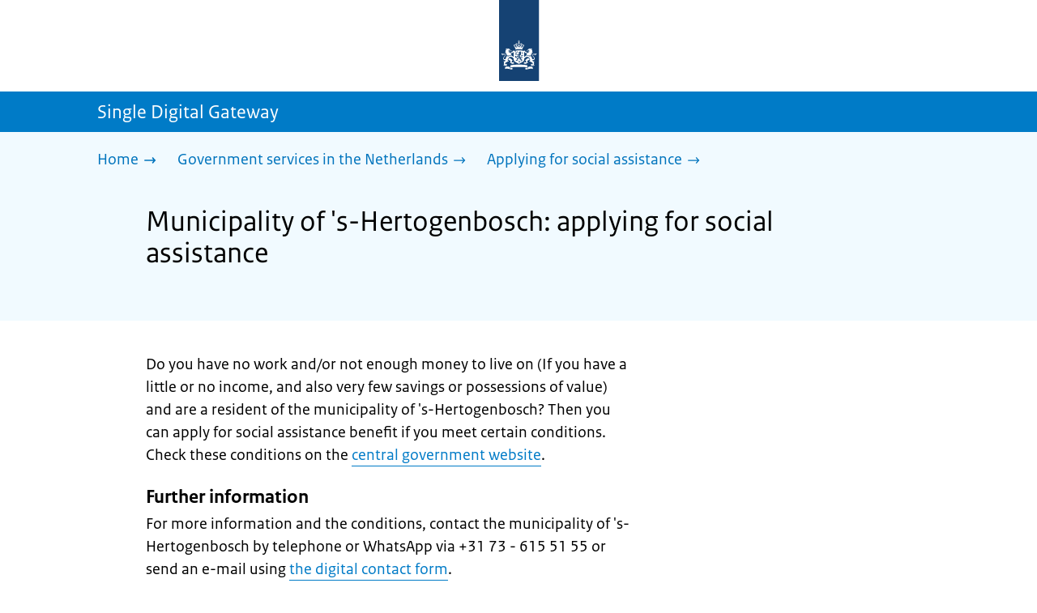

--- FILE ---
content_type: text/html; charset=utf-8
request_url: https://sdg.government.nl/government-services-in-the-netherlands/applying-social-assistance/municipality-s-hertogenbosch
body_size: 13626
content:
<!DOCTYPE html><html lang="en" class="no-js"><head><meta charSet="utf-8"/><meta name="viewport" content="width=device-width, initial-scale=1"/><link rel="preload" href="/logo-ro-v6.svg" as="image"/><link rel="preload" href="/logo-your-europe-blue.svg" as="image"/><link rel="stylesheet" href="/_next/static/css/80be35c5ddbc6f4d.css" nonce="2IVb9whMc5vF6uFaOt5UPZLDhhtgopnD" data-precedence="next"/><link rel="stylesheet" href="/_next/static/css/e10d5c87c226b76b.css" nonce="2IVb9whMc5vF6uFaOt5UPZLDhhtgopnD" data-precedence="next"/><link rel="stylesheet" href="/_next/static/css/98a76862185ac347.css" nonce="2IVb9whMc5vF6uFaOt5UPZLDhhtgopnD" data-precedence="next"/><link rel="stylesheet" href="/_next/static/css/8875daf909d6b70b.css" nonce="2IVb9whMc5vF6uFaOt5UPZLDhhtgopnD" data-precedence="next"/><link rel="stylesheet" href="/_next/static/css/db6cdf5f2d743034.css" nonce="2IVb9whMc5vF6uFaOt5UPZLDhhtgopnD" data-precedence="next"/><link rel="stylesheet" href="/_next/static/css/56aec1378d1c4c9a.css" nonce="2IVb9whMc5vF6uFaOt5UPZLDhhtgopnD" data-precedence="next"/><link rel="stylesheet" href="/_next/static/css/e8d03374c60fcb41.css" nonce="2IVb9whMc5vF6uFaOt5UPZLDhhtgopnD" data-precedence="next"/><link rel="stylesheet" href="/_next/static/css/51ec26a50e0f7052.css" nonce="2IVb9whMc5vF6uFaOt5UPZLDhhtgopnD" data-precedence="next"/><link rel="stylesheet" href="/_next/static/css/5dc34712495075a2.css" nonce="2IVb9whMc5vF6uFaOt5UPZLDhhtgopnD" data-precedence="next"/><link rel="stylesheet" href="/_next/static/css/8b89ff8fe39f0c8b.css" nonce="2IVb9whMc5vF6uFaOt5UPZLDhhtgopnD" data-precedence="next"/><link rel="preload" as="script" fetchPriority="low" nonce="2IVb9whMc5vF6uFaOt5UPZLDhhtgopnD" href="/_next/static/chunks/webpack-be057454efa9173f.js"/><script src="/_next/static/chunks/6ac3d047-a00904774d42795f.js" async="" nonce="2IVb9whMc5vF6uFaOt5UPZLDhhtgopnD"></script><script src="/_next/static/chunks/9270-be912b6f4521779a.js" async="" nonce="2IVb9whMc5vF6uFaOt5UPZLDhhtgopnD"></script><script src="/_next/static/chunks/main-app-5b747a15877fe775.js" async="" nonce="2IVb9whMc5vF6uFaOt5UPZLDhhtgopnD"></script><script src="/_next/static/chunks/1541-02a0ff271b0dfb24.js" async="" nonce="2IVb9whMc5vF6uFaOt5UPZLDhhtgopnD"></script><script src="/_next/static/chunks/3267-67bfaef5000da193.js" async="" nonce="2IVb9whMc5vF6uFaOt5UPZLDhhtgopnD"></script><script src="/_next/static/chunks/1553-34881f0ee0997646.js" async="" nonce="2IVb9whMc5vF6uFaOt5UPZLDhhtgopnD"></script><script src="/_next/static/chunks/4808-b1c5e63b7c248ea5.js" async="" nonce="2IVb9whMc5vF6uFaOt5UPZLDhhtgopnD"></script><script src="/_next/static/chunks/app/error-5381aa8c60fab3cf.js" async="" nonce="2IVb9whMc5vF6uFaOt5UPZLDhhtgopnD"></script><script src="/_next/static/chunks/9b605ac3-1e7a0637d78dbd65.js" async="" nonce="2IVb9whMc5vF6uFaOt5UPZLDhhtgopnD"></script><script src="/_next/static/chunks/8112-a7c90f04c393c3bf.js" async="" nonce="2IVb9whMc5vF6uFaOt5UPZLDhhtgopnD"></script><script src="/_next/static/chunks/8685-bd49b9c894f657c6.js" async="" nonce="2IVb9whMc5vF6uFaOt5UPZLDhhtgopnD"></script><script src="/_next/static/chunks/6499-269f2902efb35c57.js" async="" nonce="2IVb9whMc5vF6uFaOt5UPZLDhhtgopnD"></script><script src="/_next/static/chunks/7494-ffc811efe309a795.js" async="" nonce="2IVb9whMc5vF6uFaOt5UPZLDhhtgopnD"></script><script src="/_next/static/chunks/7750-fab390b79c14b7ea.js" async="" nonce="2IVb9whMc5vF6uFaOt5UPZLDhhtgopnD"></script><script src="/_next/static/chunks/app/single-digital-gateway/%5B...product%5D/page-162dd9f9ae2af5f1.js" async="" nonce="2IVb9whMc5vF6uFaOt5UPZLDhhtgopnD"></script><link rel="manifest" href="/api/manifest?v=3"/><meta name="google-site-verification" content="hVduhfEiD9eYPXDwn1XkZYiAB0kq_nN7YPgbBxJ_2ig"/><link rel="icon" href="/favicon.ico?v=2" sizes="any"/><link rel="icon" href="/favicon.svg" type="image/svg+xml"/><link rel="apple-touch-icon" href="/apple-touch-icon.png"/><title>Municipality of &#x27;s-Hertogenbosch: applying for social assistance | Single Digital Gateway</title><meta name="description" content="If you have too little money to get by, you may be entitled to bijstand (social assistance). You can apply for social assistance at your municipality or werk.nl, UWV&#x27;s online work platform."/><link rel="canonical" href="https://sdg.government.nl/government-services-in-the-netherlands/applying-social-assistance/municipality-s-hertogenbosch"/><meta name="robots" content="noindex,follow"/><meta property="og:title" content="Municipality of &#x27;s-Hertogenbosch: applying for social assistance | Single Digital Gateway"/><meta property="og:description" content="If you have too little money to get by, you may be entitled to bijstand (social assistance). You can apply for social assistance at your municipality or werk.nl, UWV&#x27;s online work platform."/><meta property="og:url" content="https://sdg.government.nl/government-services-in-the-netherlands/applying-social-assistance/municipality-s-hertogenbosch"/><meta property="og:type" content="website"/><meta property="og:image" content="https://sdg.government.nl/ro-home-bookmark-300x300.png"/><meta property="og:image:alt" content="Logo Government"/><meta property="og:image:width" content="300"/><meta property="og:image:height" content="300"/><meta class="elastic" name="ftg_type" content="Call to action pagina"/><meta class="elastic" name="informatietype" content="Webpagina"/><meta name="DCTERMS.title" content="Municipality of &#x27;s-Hertogenbosch: applying for social assistance | Single Digital Gateway"/><meta name="DCTERMS.description" content="If you have too little money to get by, you may be entitled to bijstand (social assistance). You can apply for social assistance at your municipality or werk.nl, UWV&#x27;s online work platform."/><meta name="DCTERMS.language" title="XSD.language" content="en"/><meta name="DCTERMS.identifier" title="XSD.anyURI" content="https://sdg.government.nl/government-services-in-the-netherlands/applying-social-assistance/municipality-s-hertogenbosch"/><meta name="OVERHEID.authority" title="RIJKSOVERHEID.Organisatie" content="Ministerie van Sociale Zaken en Werkgelegenheid"/><meta name="DCTERMS.creator" title="RIJKSOVERHEID.Organisatie" content="Ministerie van Algemene Zaken"/><meta name="DCTERMS.publisher" title="RIJKSOVERHEID.Organisatie" content="Ministerie van Algemene Zaken"/><meta name="DCTERMS.rightsHolder" title="RIJKSOVERHEID.Organisatie" content="Ministerie van Algemene Zaken"/><meta name="DCTERMS.rights" content="CC0 1.0 Universal"/><meta name="DCTERMS.issued" title="XSD.dateTime" content="2022-12-08T14:10"/><meta name="DCTERMS.available" title="DCTERMS.Period" content="start=2022-12-08;"/><meta name="DCTERMS.modified" title="XSD.dateTime" content="2024-08-12T09:48"/><meta name="DCTERMS.type" title="RIJKSOVERHEID.Informatietype" content="Webpagina"/><meta name="sdg-tag" content="sdg"/><meta name="DC.ISO3166" content="NL"/><meta name="DC.Service" content="information"/><meta name="policy-code" content="B9"/><script nonce="2IVb9whMc5vF6uFaOt5UPZLDhhtgopnD">document.documentElement.className = document.documentElement.className.replace('no-js','js');</script><script src="/_next/static/chunks/polyfills-42372ed130431b0a.js" noModule="" nonce="2IVb9whMc5vF6uFaOt5UPZLDhhtgopnD"></script></head><body class=" __className_e45a93"><div hidden=""><!--$--><!--/$--></div><script type="application/ld+json" id="web-page-jsonld">{"@context":"https://schema.org","@type":"WebPage","url":"https://sdg.government.nl/government-services-in-the-netherlands/applying-social-assistance/municipality-s-hertogenbosch","name":"Municipality of 's-Hertogenbosch: applying for social assistance | Single Digital Gateway","description":"If you have too little money to get by, you may be entitled to bijstand (social assistance). You can apply for social assistance at your municipality or werk.nl, UWV's online work platform.","inLanguage":"en","datePublished":"2022-12-08T14:10","dateModified":"2024-08-12T09:48","isPartOf":{"@id":"https://sdg.government.nl/#website"},"breadcrumb":{"@id":"https://sdg.government.nl/government-services-in-the-netherlands/applying-social-assistance/municipality-s-hertogenbosch/#breadcrumb"}}</script><div id="p1o-app" class="page-wrapper"><header><div class="Button_wrapper__uxyTQ Header_skipLink__FWZ6H "><a href="#first-content" class="Button_button__SAWZM   ">Go to content</a></div><div class="Logo_logo__jeuY3"><a href="/" class="Logo_imageWrapper__mQbtA"><img alt="Logo Government" loading="eager" width="160" height="100" decoding="async" src="/logo-ro-v6.svg"/><span class="sr-only">To the homepage of sdg.government.nl</span></a></div><div class="Navigation_navigation__nRTJz layout-wrapper"><ul class="Navigation_navbar__GCdTR"></ul></div><div class="TitleBar_bar__NT_tt"><span class="layout-wrapper TitleBar_title__XwMY5 ">Single Digital Gateway</span></div></header><nav aria-label="Breadcrumb" class="colored-background Breadcrumb_container__gMdPC"><div class="layout-wrapper Breadcrumb_wrapper__m73Iu"><ul class="Breadcrumb_breadCrumbList__cjuUK"><li><a href="/" aria-label="Home"><span class="Breadcrumb_text__560xQ">Home</span><svg xmlns="http://www.w3.org/2000/svg" viewBox="0 0 64 64" height="20" width="20" class="Icon_icon__hNQtl " aria-hidden="true"><path fill="#000" d="M43.714 44.896l-3.839-3.63 6.214-6.844-1.365.266H10.667v-5.261h34.057l1.365.208-6.339-6.902 3.839-3.628 11.703 12.952z"></path></svg></a></li><li><a href="/government-services-in-the-netherlands" aria-label="Government services in the Netherlands"><span class="Breadcrumb_text__560xQ">Government services in the Netherlands</span><svg xmlns="http://www.w3.org/2000/svg" viewBox="0 0 64 64" height="20" width="20" class="Icon_icon__hNQtl " aria-hidden="true"><path fill="#000" d="M43.675 44.88l-2.953-2.791 7.494-8.172-1.052.203H10.667v-4.047h36.497l1.052.161-7.682-8.32 2.953-2.794 11.807 12.977z"></path></svg></a></li><li><a aria-current="page" href="/government-services-in-the-netherlands/applying-social-assistance" aria-label="Applying for social assistance"><span class="Breadcrumb_text__560xQ">Applying for social assistance</span><svg xmlns="http://www.w3.org/2000/svg" viewBox="0 0 64 64" height="20" width="20" class="Icon_icon__hNQtl " aria-hidden="true"><path fill="#000" d="M43.675 44.88l-2.953-2.791 7.494-8.172-1.052.203H10.667v-4.047h36.497l1.052.161-7.682-8.32 2.953-2.794 11.807 12.977z"></path></svg></a></li></ul></div></nav><script type="application/ld+json" id="breadcrumb-jsonld">{"@context":"https://schema.org","@type":"BreadcrumbList","@id":"https://sdg.government.nl/government-services-in-the-netherlands/applying-social-assistance/municipality-s-hertogenbosch/#breadcrumb","itemListElement":[{"@type":"ListItem","position":1,"name":"Home","item":"https://sdg.government.nl/"},{"@type":"ListItem","position":2,"name":"Government services in the Netherlands","item":"https://sdg.government.nl/government-services-in-the-netherlands"},{"@type":"ListItem","position":3,"name":"Applying for social assistance","item":"https://sdg.government.nl/government-services-in-the-netherlands/applying-social-assistance"}]}</script><main><div class="colored-background ActionArea_ActionArea__vZzqj" data-testid="action-area"><div id="first-content" class="content-wrapper"><header class="ActionArea_title__aTS3p "><h1 class="ActionArea_pageTitle__IJO8a">Municipality of &#x27;s-Hertogenbosch: applying for social assistance</h1></header></div></div><div class="content-wrapper" data-testid="sdg-content"><div class="component-wrapper content-small-wrapper"><div class="component-wrapper"><div data-testid="specificText" class="RichText_container__QJWUn "><p>Do you have no work and/or not enough money to live on (If you have a little or no income, and also very few savings or possessions of value) and are a resident of the municipality of 's-Hertogenbosch? Then you can apply for social assistance benefit if you meet certain conditions. Check these conditions on the <a href="https://www.rijksoverheid.nl/onderwerpen/bijstand/vraag-en-antwoord/wanneer-heb-ik-recht-op-bijstand">central government website</a>.</p>
<h3>Further information</h3>
<p>For more information and the conditions, contact the municipality of 's-Hertogenbosch by telephone or WhatsApp via +31 73 - 615 51 55 or send an e-mail using <a href="https://formulier.s-hertogenbosch.nl/bericht-aan-de-gemeente/?initial_data_reference=63e4c13d-0dfb-47ef-9a96-dd62e98a05e2">the digital contact form</a>.</p></div></div><div class="component-wrapper-small-margin"></div><div class="component-wrapper"><div class="colored-background ContactBlock_contactBlock__vIwZW "><h2>Questions about this topic?</h2><div class="RichText_container__QJWUn ContactBlock_contactText__AUe_G"><p>Contact the Municipality of 's-Hertogenbosch</p></div><div class="ContactBlock_multipleContactItems__rhFQi"><div class="ContactItem_container__wZp6a  ContactBlock_contactItem__rsHWX"><div><svg xmlns="http://www.w3.org/2000/svg" viewBox="0 0 64 64" height="48" width="48" class="Icon_icon__hNQtl ContactItem_icon__jcQJl" role="img" aria-label="Telephone"><title>Telephone</title><path fill="#000" d="M42.5 36.489c-1.761 1.761-2.271 4.281-3.669 5.68-1.401 1.401-6.782-2.939-10.891-7-4.109-4.06-8.38-9.519-7-10.889 1.38-1.37 3.919-1.899 5.69-3.67 1.771-1.77-5.781-10.088-6.961-11.27a2.84 2.84 0 00-4.24.05c-7.799 7.8-6.169 18.52 5.68 31.07L22.641 42c12.55 11.859 23.269 13.489 31.069 5.69a2.853 2.853 0 000-4.25c-1.12-1.179-9.44-8.72-11.21-6.951z"></path></svg><a href="tel:+31736155155" class="ContactItem_link__t1rvM">+31 73 615 51 55</a></div></div><div class="ContactItem_container__wZp6a  ContactBlock_contactItem__rsHWX"><div><svg xmlns="http://www.w3.org/2000/svg" viewBox="0 0 64 64" height="48" width="48" class="Icon_icon__hNQtl ContactItem_icon__jcQJl" role="img" aria-label="Website"><title>Website</title><path fill="#000" d="M32,56c13.2549,0,24-10.7451,24-24S45.2549,8,32,8S8,18.7451,8,32S18.7451,56,32,56z M46.0365,46.3713l-0.7854-1.7297 l1.7733-3.2125l2.8746-0.3114C48.8978,43.0749,47.5946,44.8493,46.0365,46.3713z M34.3491,12.0413 c8.7745,1.0272,15.829,7.7189,17.4114,16.3142l-2.2471,2.9958l-2.5946,1.2973l-2.5946-2.5946l-1.3899-2.502 c0,0,1.7938-1.7962,1.2973-2.7483c-0.4965-0.9522-3.3007,0.5977-3.8552-0.2362c-0.5545-0.8343-0.0608-3.6824-0.0608-3.6824 l-3.477-1.4318c0,0-1.0862-0.021-0.9952,0.7982c0.1022,0.9204,2.6313,2.3796,2.4269,2.7887 c-0.1885,0.3773-0.8181,0.1024-0.8181,0.1024l-0.9614,1.6871l-2.0043-0.4513c0,0,1.5238-0.5777,1.7093-1.1336 c0.1854-0.556-2.2499-2.5566-2.2499-2.5566l-1.3575,0.3068l-0.6136,2.4544l-1.6362,1.4317l-2.1453-0.0162l0.1911-1.189 l-0.7856-0.0221l1.0228-2.6513l2.1064,0.1757c0,0,0.7776-2.0316,0.6234-2.7001c-0.2993-1.2973-1.6524-1.4439-1.6524-1.9554 c0-0.5113,1.4578-0.5036,2.1738-1.2195C32.3167,14.8591,33.5082,13.2212,34.3491,12.0413z M27.3466,12.4574 c1.2131-0.289,2.4671-0.4626,3.7535-0.5198l0.1864,0.3024c0,0-0.4618,2.4305-1.2324,2.6357 c-0.7706,0.2054-2.9891-1.073-2.9891-1.073L27.3466,12.4574z M26.2395,29.8486c1.0194-2.1066,2.5651-2.3214,2.5651-2.3214 l5.3747-1.0796l3.0771,1.8018l4.1028,0.7807l1.136,1.5557l1.8291,2.5816l2.5946,1.3518l2.5946-2.2133 c0,0-0.256,3.1039-1.2786,5.0413c-1.0227,1.9373-3.6762,3.3902-3.6762,3.3902s-0.2525,1.8223-1.1105,3.3513 c-0.3324,0.5925-1.2437,0.9086-1.6508,1.4919c-0.7348,1.0533-0.5262,2.9067-1.365,3.3187 c-1.4988,0.7361-3.2421,1.0782-3.6512,0.6907c-0.5724-0.5423-1.8379-2.8582-1.8379-3.6252v-5.5325 c0-0.9923-1.3255-3.3427-1.3255-3.3427s-3.1374-0.0292-4.3421-0.0292c-1.2047,0-3.0362-1.729-3.0362-1.729 S25.2202,31.955,26.2395,29.8486z M23.2303,13.9332l-2.3314,4.2749c0,0-2.7457,3.5789-4.6652,5.5162 c-0.8819,0.8901-2.1922,1.584-3.3535,2.0768C14.5768,20.5821,18.3561,16.3092,23.2303,13.9332z M18.3784,42.2659 c0,1.664,0,3.2321,0,4.4827c-3.3008-3.0511-5.5711-7.1834-6.2509-11.8363C14.3933,36.4285,18.3784,39.487,18.3784,42.2659z"></path></svg><a href="https://www.s-hertogenbosch.nl" class="ContactItem_link__t1rvM">https://www.s-hertogenbosch.nl</a></div></div><div class="ContactItem_container__wZp6a  ContactBlock_contactItem__rsHWX"><div><svg xmlns="http://www.w3.org/2000/svg" viewBox="0 0 64 64" height="48" width="48" class="Icon_icon__hNQtl ContactItem_icon__jcQJl" aria-hidden="true"><path fill="#000" d="M54.22,18.27l-16.64,16.64c-.69,.69-1.54,1.23-2.46,1.57l-7,3.03c-.59,.26-1.21,.39-1.84,.39-1.22,0-2.38-.48-3.26-1.36-1.35-1.35-1.73-3.36-.96-5.11l3.04-7.01 c.33-.9,.87-1.75,1.57-2.44l12.88-12.88c-3.52-.13-6.54-.13-7.54-.13-1.99,0-11.95,0-17.92,1.01-2.07,.35-3.64,1.95-3.98,4.04-1.46,8.91-1.24,19.52,0,27.05,.34, 2.1,1.92,3.69,3.98,4.04,5.4,.91,14.03,1,17.12,1.01l10.51,6.77c.58,.37,1.35,.2,1.71-.39,.17-.27,.22-.58,.17-.87l-.06-.22h-.01s-1.57-5.54-1.57-5.54 c2.79-.15,5.68-.39,7.97-.77,2.07-.35,3.64-1.95,3.98-4.04,1.32-8.06,1.25-17.5,.32-24.8Z"></path><path fill="#000" d="M28.76,27.88l-3.09,7.14c-.24,.56,.32,1.12,.88,.88l7.14-3.09c.42-.14,.79-.37,1.1-.68L54.03,12.88c1.48-1.48,.47-2.86-1.01-4.33-1.48-1.48-2.86-2.49-4.33-1.01 L29.45,26.77c-.31,.31-.54,.69-.68,1.1Z"></path></svg><a href="https://formulier.s-hertogenbosch.nl/bericht-aan-de-gemeente/?initial_data_reference=63e4c13d-0dfb-47ef-9a96-dd62e98a05e2" class="ContactItem_link__t1rvM">Contact form</a></div></div></div></div></div><div class="component-wrapper-small-margin"><div class="LocationBlock_container__vZ_rr"><h2>Visiting addresses</h2><div class="LocationItem_container__IYStv"><div><h3 class="AccordionItem_header__wJ8XV  "><button class="AccordionItem_button__OC8hB" aria-expanded="false" aria-controls="accordion-panel-location-0" type="button"><svg xmlns="http://www.w3.org/2000/svg" viewBox="0 0 64 64" height="20" width="20" class="Icon_icon__hNQtl AccordionItem_icon__chBVl" aria-hidden="true"><path fill="#000" d="M13.086 36.559v-9.215h14.211V13.137h9.312v14.207h14.305v9.215H36.609v14.305h-9.312V36.559H13.086z"></path></svg><span class="AccordionItem_text__ipDOI">Stadskantoor</span></button></h3><div id="accordion-panel-location-0" data-testid="accordion-panel" class="AccordionItem_panel__RMVBc AccordionItem_hidden__TDxEx"><div class="AccordionItem_panelContent__CCN0b"><p>Wolvenhoek 1</p><p>5211HH &#x27;s-Hertogenbosch</p><table class="LocationItem_table__txImV"><caption class="sr-only">Opening hours</caption><tbody><tr><td>Monday</td><td><div>08.30 - 17.00</div></td></tr><tr><td>Tuesday</td><td><div>08.30 - 17.00</div></td></tr><tr><td>Wednesday</td><td><div>08.30 - 17.00</div></td></tr><tr><td>Thursday</td><td><div>08.30 - 20.00</div></td></tr><tr><td>Friday</td><td><div>08.30 - 17.00</div></td></tr><tr><td>Saturday</td><td><div>Closed</div></td></tr><tr><td>Sunday</td><td><div>Closed</div></td></tr></tbody></table></div></div></div></div><div class="LocationItem_container__IYStv"><div><h3 class="AccordionItem_header__wJ8XV  "><button class="AccordionItem_button__OC8hB" aria-expanded="false" aria-controls="accordion-panel-location-1" type="button"><svg xmlns="http://www.w3.org/2000/svg" viewBox="0 0 64 64" height="20" width="20" class="Icon_icon__hNQtl AccordionItem_icon__chBVl" aria-hidden="true"><path fill="#000" d="M13.086 36.559v-9.215h14.211V13.137h9.312v14.207h14.305v9.215H36.609v14.305h-9.312V36.559H13.086z"></path></svg><span class="AccordionItem_text__ipDOI">Weener XL</span></button></h3><div id="accordion-panel-location-1" data-testid="accordion-panel" class="AccordionItem_panel__RMVBc AccordionItem_hidden__TDxEx"><div class="AccordionItem_panelContent__CCN0b"><p>Oude Vlijmenseweg 200</p><p>5223GM &#x27;s-Hertogenbosch</p><table class="LocationItem_table__txImV"><caption class="sr-only">Opening hours</caption><tbody><tr><td>Monday</td><td><div>8:30 - 17:00</div></td></tr><tr><td>Tuesday</td><td><div>8:30 - 17:00</div></td></tr><tr><td>Wednesday</td><td><div>8:30 - 17:00</div></td></tr><tr><td>Thursday</td><td><div>8:30 - 17:00</div></td></tr><tr><td>Friday</td><td><div>8:30 - 17:00</div></td></tr><tr><td>Saturday</td><td><div>Closed</div></td></tr><tr><td>Sunday</td><td><div>Closed</div></td></tr></tbody></table></div></div></div></div></div></div><div class="component-wrapper OrganisationInformation_alsoUseful__kv0Yh"><h2>Also useful</h2><div class="List_list__U04c1"><ul><li><a href="https://www.weenerxl.nl/uitkering-aanvragen/">Website of WeenerXL</a></li></ul></div></div><div class="ModificationData_container__JXUJd ">Last updated on 1 October 2025</div></div></div></main><footer class="BrFooter_wrapperWithExtraFooterBar__Y0Or1"><div id="surveyContent"></div><div class="layout-wrapper"><div class="YourEuropeFeedbackBar_container__DctCW"><section class="content-wrapper" aria-live="polite" aria-label="Feedback"><h2 class="YourEuropeFeedbackBar_intro__vz6_d">Was this information useful for you?</h2><div class="Button_wrapper__uxyTQ  "><a href="https://europa.eu/youreurope/information-service-feedback/index_en.htm?ft=no&amp;lang=en&amp;referrer=https://sdg.government.nl/government-services-in-the-netherlands/applying-social-assistance/municipality-s-hertogenbosch" class="Button_button__SAWZM Button_callToAction__RSn4I  ">Rate this page<span class="Button_arrowRight__QM8Ij" data-testid="anchorArrowRight"><svg xmlns="http://www.w3.org/2000/svg" viewBox="0 0 64 64" height="25" width="25" class="Icon_icon__hNQtl " aria-hidden="true"><path fill="white" d="M43.714 44.896l-3.839-3.63 6.214-6.844-1.365.266H10.667v-5.261h34.057l1.365.208-6.339-6.902 3.839-3.628 11.703 12.952z"></path></svg></span></a></div></section></div></div><div class="OrganizationFooter_footer__3I2L7"><div class="layout-wrapper OrganizationFooter_container__tJrUN"><div class="OrganizationFooter_logo__9t4yu"><a href="https://europa.eu/youreurope/index_en.htm" class="Logo_imageWrapper__mQbtA"><img alt="European Union&#x27;s Your Europe logo" loading="eager" width="250" height="75" decoding="async" src="/logo-your-europe-blue.svg"/><span class="sr-only">Go to the European Union&#x27;s Your Europe portal homepage</span></a></div></div></div><div class="PayOff_payOff__kzCDk Footer_payOff__n8mNy"><div class="PayOff_wrapper__XUy_4 layout-wrapper"><div><span>Single Digital Gateway</span></div></div></div><div class="Footer_navigation__v9fcc"><button class="Footer_button__V0FwT" aria-expanded="false"><svg xmlns="http://www.w3.org/2000/svg" viewBox="0 0 64 64" height="20" width="20" class="Icon_icon__hNQtl Footer_icon__YLUw0" aria-hidden="true"><path fill="#000" d="M13.086 36.559v-9.215h14.211V13.137h9.312v14.207h14.305v9.215H36.609v14.305h-9.312V36.559H13.086z"></path></svg>About this website</button><div class="layout-wrapper Footer_expandableContent__DcPUK " data-testid="showNav-content"><div class="component-wrapper-no-margin"><ul><li><a href="/about-the-website">About this website</a></li></ul></div></div></div><div class="layout-wrapper"><div class="LanguageSelector_languageWrapper__Cbei1" lang="nl" dir="ltr"><span class="LanguageSelector_text__AJsuk">Deze website in het </span><a href="https://sdg.rijksoverheid.nl" class="LanguageSelector_button__nHhEF">Nederlands</a></div></div></footer></div><!--$--><!--/$--><script src="/_next/static/chunks/webpack-be057454efa9173f.js" nonce="2IVb9whMc5vF6uFaOt5UPZLDhhtgopnD" id="_R_" async=""></script><script nonce="2IVb9whMc5vF6uFaOt5UPZLDhhtgopnD">(self.__next_f=self.__next_f||[]).push([0])</script><script nonce="2IVb9whMc5vF6uFaOt5UPZLDhhtgopnD">self.__next_f.push([1,"1:\"$Sreact.fragment\"\n3:I[65863,[],\"\"]\n4:I[37531,[],\"\"]\n6:I[63054,[],\"OutletBoundary\"]\n7:\"$Sreact.suspense\"\n9:I[63054,[],\"ViewportBoundary\"]\nb:I[63054,[],\"MetadataBoundary\"]\nd:I[88333,[],\"\"]\ne:I[18035,[\"1541\",\"static/chunks/1541-02a0ff271b0dfb24.js\",\"3267\",\"static/chunks/3267-67bfaef5000da193.js\",\"1553\",\"static/chunks/1553-34881f0ee0997646.js\",\"4808\",\"static/chunks/4808-b1c5e63b7c248ea5.js\",\"8039\",\"static/chunks/app/error-5381aa8c60fab3cf.js\"],\"default\"]\n10:I[82811,[],\"IconMark\"]\n:HL[\"/_next/static/css/80be35c5ddbc6f4d.css\",\"style\",{\"nonce\":\"2IVb9whMc5vF6uFaOt5UPZLDhhtgopnD\"}]\n:HL[\"/_next/static/media/3b915b92ecaa9e36.p.woff2\",\"font\",{\"crossOrigin\":\"\",\"nonce\":\"2IVb9whMc5vF6uFaOt5UPZLDhhtgopnD\",\"type\":\"font/woff2\"}]\n:HL[\"/_next/static/media/61d42c00416bf818.p.woff2\",\"font\",{\"crossOrigin\":\"\",\"nonce\":\"2IVb9whMc5vF6uFaOt5UPZLDhhtgopnD\",\"type\":\"font/woff2\"}]\n:HL[\"/_next/static/media/8ac7a61535a117db.p.woff2\",\"font\",{\"crossOrigin\":\"\",\"nonce\":\"2IVb9whMc5vF6uFaOt5UPZLDhhtgopnD\",\"type\":\"font/woff2\"}]\n:HL[\"/_next/static/media/c61f4c0e2af2a350.p.woff2\",\"font\",{\"crossOrigin\":\"\",\"nonce\":\"2IVb9whMc5vF6uFaOt5UPZLDhhtgopnD\",\"type\":\"font/woff2\"}]\n:HL[\"/_next/static/media/f0d0e2c646081107.p.woff2\",\"font\",{\"crossOrigin\":\"\",\"nonce\":\"2IVb9whMc5vF6uFaOt5UPZLDhhtgopnD\",\"type\":\"font/woff2\"}]\n:HL[\"/_next/static/css/e10d5c87c226b76b.css\",\"style\",{\"nonce\":\"2IVb9whMc5vF6uFaOt5UPZLDhhtgopnD\"}]\n:HL[\"/_next/static/css/98a76862185ac347.css\",\"style\",{\"nonce\":\"2IVb9whMc5vF6uFaOt5UPZLDhhtgopnD\"}]\n:HL[\"/_next/static/css/8875daf909d6b70b.css\",\"style\",{\"nonce\":\"2IVb9whMc5vF6uFaOt5UPZLDhhtgopnD\"}]\n:HL[\"/_next/static/css/db6cdf5f2d743034.css\",\"style\",{\"nonce\":\"2IVb9whMc5vF6uFaOt5UPZLDhhtgopnD\"}]\n:HL[\"/_next/static/css/56aec1378d1c4c9a.css\",\"style\",{\"nonce\":\"2IVb9whMc5vF6uFaOt5UPZLDhhtgopnD\"}]\n:HL[\"/_next/static/css/e8d03374c60fcb41.css\",\"style\",{\"nonce\":\"2IVb9whMc5vF6uFaOt5UPZLDhhtgopnD\"}]\n:HL[\"/_next/static/css/51ec26a50e0f7052.css\",\"style\",{\"nonce\":\"2IVb9whMc5vF6uFaOt5UPZLDhhtgopnD\"}]\n:HL[\"/_next/static/css/5dc34712495075a2.css\",\"style\",{\"nonce\":\"2IVb9whMc5vF6uFaOt5UPZLDhhtgopnD\"}]\n:HL[\"/_next/static/css/8b89ff8fe39f0c8b.css\",\"style\",{\"nonce\":\"2IVb9whMc5vF6uFaOt5UPZLDhhtgopnD\"}]\n"])</script><script nonce="2IVb9whMc5vF6uFaOt5UPZLDhhtgopnD">self.__next_f.push([1,"0:{\"P\":null,\"b\":\"1ryErT56gqqNWHHgNpv1A\",\"c\":[\"\",\"government-services-in-the-netherlands\",\"applying-social-assistance\",\"municipality-s-hertogenbosch\"],\"q\":\"\",\"i\":false,\"f\":[[[\"\",{\"children\":[\"single-digital-gateway\",{\"children\":[[\"product\",\"government-services-in-the-netherlands/applying-social-assistance/municipality-s-hertogenbosch\",\"c\"],{\"children\":[\"__PAGE__\",{}]}]}]},\"$undefined\",\"$undefined\",true],[[\"$\",\"$1\",\"c\",{\"children\":[[[\"$\",\"link\",\"0\",{\"rel\":\"stylesheet\",\"href\":\"/_next/static/css/80be35c5ddbc6f4d.css\",\"precedence\":\"next\",\"crossOrigin\":\"$undefined\",\"nonce\":\"2IVb9whMc5vF6uFaOt5UPZLDhhtgopnD\"}]],\"$L2\"]}],{\"children\":[[\"$\",\"$1\",\"c\",{\"children\":[null,[\"$\",\"$L3\",null,{\"parallelRouterKey\":\"children\",\"error\":\"$undefined\",\"errorStyles\":\"$undefined\",\"errorScripts\":\"$undefined\",\"template\":[\"$\",\"$L4\",null,{}],\"templateStyles\":\"$undefined\",\"templateScripts\":\"$undefined\",\"notFound\":\"$undefined\",\"forbidden\":\"$undefined\",\"unauthorized\":\"$undefined\"}]]}],{\"children\":[[\"$\",\"$1\",\"c\",{\"children\":[null,[\"$\",\"$L3\",null,{\"parallelRouterKey\":\"children\",\"error\":\"$undefined\",\"errorStyles\":\"$undefined\",\"errorScripts\":\"$undefined\",\"template\":[\"$\",\"$L4\",null,{}],\"templateStyles\":\"$undefined\",\"templateScripts\":\"$undefined\",\"notFound\":\"$undefined\",\"forbidden\":\"$undefined\",\"unauthorized\":\"$undefined\"}]]}],{\"children\":[[\"$\",\"$1\",\"c\",{\"children\":[\"$L5\",[[\"$\",\"link\",\"0\",{\"rel\":\"stylesheet\",\"href\":\"/_next/static/css/e10d5c87c226b76b.css\",\"precedence\":\"next\",\"crossOrigin\":\"$undefined\",\"nonce\":\"2IVb9whMc5vF6uFaOt5UPZLDhhtgopnD\"}],[\"$\",\"link\",\"1\",{\"rel\":\"stylesheet\",\"href\":\"/_next/static/css/98a76862185ac347.css\",\"precedence\":\"next\",\"crossOrigin\":\"$undefined\",\"nonce\":\"2IVb9whMc5vF6uFaOt5UPZLDhhtgopnD\"}],[\"$\",\"link\",\"2\",{\"rel\":\"stylesheet\",\"href\":\"/_next/static/css/8875daf909d6b70b.css\",\"precedence\":\"next\",\"crossOrigin\":\"$undefined\",\"nonce\":\"2IVb9whMc5vF6uFaOt5UPZLDhhtgopnD\"}],[\"$\",\"link\",\"3\",{\"rel\":\"stylesheet\",\"href\":\"/_next/static/css/db6cdf5f2d743034.css\",\"precedence\":\"next\",\"crossOrigin\":\"$undefined\",\"nonce\":\"2IVb9whMc5vF6uFaOt5UPZLDhhtgopnD\"}],[\"$\",\"link\",\"4\",{\"rel\":\"stylesheet\",\"href\":\"/_next/static/css/56aec1378d1c4c9a.css\",\"precedence\":\"next\",\"crossOrigin\":\"$undefined\",\"nonce\":\"2IVb9whMc5vF6uFaOt5UPZLDhhtgopnD\"}],[\"$\",\"link\",\"5\",{\"rel\":\"stylesheet\",\"href\":\"/_next/static/css/e8d03374c60fcb41.css\",\"precedence\":\"next\",\"crossOrigin\":\"$undefined\",\"nonce\":\"2IVb9whMc5vF6uFaOt5UPZLDhhtgopnD\"}],[\"$\",\"link\",\"6\",{\"rel\":\"stylesheet\",\"href\":\"/_next/static/css/51ec26a50e0f7052.css\",\"precedence\":\"next\",\"crossOrigin\":\"$undefined\",\"nonce\":\"2IVb9whMc5vF6uFaOt5UPZLDhhtgopnD\"}],[\"$\",\"link\",\"7\",{\"rel\":\"stylesheet\",\"href\":\"/_next/static/css/5dc34712495075a2.css\",\"precedence\":\"next\",\"crossOrigin\":\"$undefined\",\"nonce\":\"2IVb9whMc5vF6uFaOt5UPZLDhhtgopnD\"}],[\"$\",\"link\",\"8\",{\"rel\":\"stylesheet\",\"href\":\"/_next/static/css/8b89ff8fe39f0c8b.css\",\"precedence\":\"next\",\"crossOrigin\":\"$undefined\",\"nonce\":\"2IVb9whMc5vF6uFaOt5UPZLDhhtgopnD\"}]],[\"$\",\"$L6\",null,{\"children\":[\"$\",\"$7\",null,{\"name\":\"Next.MetadataOutlet\",\"children\":\"$@8\"}]}]]}],{},null,false,false]},null,false,false]},null,false,false]},null,false,false],[\"$\",\"$1\",\"h\",{\"children\":[null,[\"$\",\"$L9\",null,{\"children\":\"$La\"}],[\"$\",\"div\",null,{\"hidden\":true,\"children\":[\"$\",\"$Lb\",null,{\"children\":[\"$\",\"$7\",null,{\"name\":\"Next.Metadata\",\"children\":\"$Lc\"}]}]}],null]}],false]],\"m\":\"$undefined\",\"G\":[\"$d\",[]],\"S\":false}\n"])</script><script nonce="2IVb9whMc5vF6uFaOt5UPZLDhhtgopnD">self.__next_f.push([1,"2:[\"$\",\"html\",null,{\"lang\":\"en\",\"className\":\"no-js\",\"children\":[\"$\",\"$L3\",null,{\"parallelRouterKey\":\"children\",\"error\":\"$e\",\"errorStyles\":[[\"$\",\"link\",\"0\",{\"rel\":\"stylesheet\",\"href\":\"/_next/static/css/db6cdf5f2d743034.css\",\"precedence\":\"next\",\"crossOrigin\":\"$undefined\",\"nonce\":\"2IVb9whMc5vF6uFaOt5UPZLDhhtgopnD\"}],[\"$\",\"link\",\"1\",{\"rel\":\"stylesheet\",\"href\":\"/_next/static/css/8875daf909d6b70b.css\",\"precedence\":\"next\",\"crossOrigin\":\"$undefined\",\"nonce\":\"2IVb9whMc5vF6uFaOt5UPZLDhhtgopnD\"}],[\"$\",\"link\",\"2\",{\"rel\":\"stylesheet\",\"href\":\"/_next/static/css/e8d03374c60fcb41.css\",\"precedence\":\"next\",\"crossOrigin\":\"$undefined\",\"nonce\":\"2IVb9whMc5vF6uFaOt5UPZLDhhtgopnD\"}],[\"$\",\"link\",\"3\",{\"rel\":\"stylesheet\",\"href\":\"/_next/static/css/e10d5c87c226b76b.css\",\"precedence\":\"next\",\"crossOrigin\":\"$undefined\",\"nonce\":\"2IVb9whMc5vF6uFaOt5UPZLDhhtgopnD\"}]],\"errorScripts\":[],\"template\":[\"$\",\"$L4\",null,{}],\"templateStyles\":\"$undefined\",\"templateScripts\":\"$undefined\",\"notFound\":[\"$Lf\",[[\"$\",\"link\",\"0\",{\"rel\":\"stylesheet\",\"href\":\"/_next/static/css/db6cdf5f2d743034.css\",\"precedence\":\"next\",\"crossOrigin\":\"$undefined\",\"nonce\":\"2IVb9whMc5vF6uFaOt5UPZLDhhtgopnD\"}],[\"$\",\"link\",\"1\",{\"rel\":\"stylesheet\",\"href\":\"/_next/static/css/e10d5c87c226b76b.css\",\"precedence\":\"next\",\"crossOrigin\":\"$undefined\",\"nonce\":\"2IVb9whMc5vF6uFaOt5UPZLDhhtgopnD\"}],[\"$\",\"link\",\"2\",{\"rel\":\"stylesheet\",\"href\":\"/_next/static/css/8875daf909d6b70b.css\",\"precedence\":\"next\",\"crossOrigin\":\"$undefined\",\"nonce\":\"2IVb9whMc5vF6uFaOt5UPZLDhhtgopnD\"}],[\"$\",\"link\",\"3\",{\"rel\":\"stylesheet\",\"href\":\"/_next/static/css/e8d03374c60fcb41.css\",\"precedence\":\"next\",\"crossOrigin\":\"$undefined\",\"nonce\":\"2IVb9whMc5vF6uFaOt5UPZLDhhtgopnD\"}],[\"$\",\"link\",\"4\",{\"rel\":\"stylesheet\",\"href\":\"/_next/static/css/98a76862185ac347.css\",\"precedence\":\"next\",\"crossOrigin\":\"$undefined\",\"nonce\":\"2IVb9whMc5vF6uFaOt5UPZLDhhtgopnD\"}]]],\"forbidden\":\"$undefined\",\"unauthorized\":\"$undefined\"}]}]\n"])</script><script nonce="2IVb9whMc5vF6uFaOt5UPZLDhhtgopnD">self.__next_f.push([1,"a:[[\"$\",\"meta\",\"0\",{\"charSet\":\"utf-8\"}],[\"$\",\"meta\",\"1\",{\"name\":\"viewport\",\"content\":\"width=device-width, initial-scale=1\"}]]\n8:null\nc:[[\"$\",\"link\",\"0\",{\"rel\":\"manifest\",\"href\":\"/api/manifest?v=3\",\"crossOrigin\":\"$undefined\"}],[\"$\",\"meta\",\"1\",{\"name\":\"google-site-verification\",\"content\":\"hVduhfEiD9eYPXDwn1XkZYiAB0kq_nN7YPgbBxJ_2ig\"}],[\"$\",\"link\",\"2\",{\"rel\":\"icon\",\"href\":\"/favicon.ico?v=2\",\"sizes\":\"any\"}],[\"$\",\"link\",\"3\",{\"rel\":\"icon\",\"href\":\"/favicon.svg\",\"type\":\"image/svg+xml\"}],[\"$\",\"link\",\"4\",{\"rel\":\"apple-touch-icon\",\"href\":\"/apple-touch-icon.png\"}],[\"$\",\"$L10\",\"5\",{}]]\n"])</script><script nonce="2IVb9whMc5vF6uFaOt5UPZLDhhtgopnD">self.__next_f.push([1,"11:I[7127,[\"4684\",\"static/chunks/9b605ac3-1e7a0637d78dbd65.js\",\"1541\",\"static/chunks/1541-02a0ff271b0dfb24.js\",\"3267\",\"static/chunks/3267-67bfaef5000da193.js\",\"8112\",\"static/chunks/8112-a7c90f04c393c3bf.js\",\"8685\",\"static/chunks/8685-bd49b9c894f657c6.js\",\"6499\",\"static/chunks/6499-269f2902efb35c57.js\",\"1553\",\"static/chunks/1553-34881f0ee0997646.js\",\"4808\",\"static/chunks/4808-b1c5e63b7c248ea5.js\",\"7494\",\"static/chunks/7494-ffc811efe309a795.js\",\"7750\",\"static/chunks/7750-fab390b79c14b7ea.js\",\"2461\",\"static/chunks/app/single-digital-gateway/%5B...product%5D/page-162dd9f9ae2af5f1.js\"],\"PiwikMetaData\"]\n12:I[53480,[\"4684\",\"static/chunks/9b605ac3-1e7a0637d78dbd65.js\",\"1541\",\"static/chunks/1541-02a0ff271b0dfb24.js\",\"3267\",\"static/chunks/3267-67bfaef5000da193.js\",\"8112\",\"static/chunks/8112-a7c90f04c393c3bf.js\",\"8685\",\"static/chunks/8685-bd49b9c894f657c6.js\",\"6499\",\"static/chunks/6499-269f2902efb35c57.js\",\"1553\",\"static/chunks/1553-34881f0ee0997646.js\",\"4808\",\"static/chunks/4808-b1c5e63b7c248ea5.js\",\"7494\",\"static/chunks/7494-ffc811efe309a795.js\",\"7750\",\"static/chunks/7750-fab390b79c14b7ea.js\",\"2461\",\"static/chunks/app/single-digital-gateway/%5B...product%5D/page-162dd9f9ae2af5f1.js\"],\"PiwikProProvider\"]\n13:I[44986,[\"4684\",\"static/chunks/9b605ac3-1e7a0637d78dbd65.js\",\"1541\",\"static/chunks/1541-02a0ff271b0dfb24.js\",\"3267\",\"static/chunks/3267-67bfaef5000da193.js\",\"8112\",\"static/chunks/8112-a7c90f04c393c3bf.js\",\"8685\",\"static/chunks/8685-bd49b9c894f657c6.js\",\"6499\",\"static/chunks/6499-269f2902efb35c57.js\",\"1553\",\"static/chunks/1553-34881f0ee0997646.js\",\"4808\",\"static/chunks/4808-b1c5e63b7c248ea5.js\",\"7494\",\"static/chunks/7494-ffc811efe309a795.js\",\"7750\",\"static/chunks/7750-fab390b79c14b7ea.js\",\"2461\",\"static/chunks/app/single-digital-gateway/%5B...product%5D/page-162dd9f9ae2af5f1.js\"],\"default\"]\n"])</script><script nonce="2IVb9whMc5vF6uFaOt5UPZLDhhtgopnD">self.__next_f.push([1,"f:[[\"$\",\"head\",null,{\"children\":[[[\"$\",\"title\",null,{\"children\":\"Page not found | Single Digital Gateway\"}],\"\",[\"$\",\"link\",null,{\"rel\":\"canonical\",\"href\":\"https://sdg.government.nl/page-not-found\"}],[\"$\",\"meta\",null,{\"name\":\"robots\",\"content\":\"noindex,follow\"}],[[\"$\",\"meta\",null,{\"property\":\"og:title\",\"content\":\"Page not found | Single Digital Gateway\"}],\"\",[\"$\",\"meta\",null,{\"property\":\"og:url\",\"content\":\"https://sdg.government.nl/page-not-found\"}],[\"$\",\"meta\",null,{\"property\":\"og:type\",\"content\":\"website\"}],[\"$\",\"meta\",null,{\"property\":\"og:image\",\"content\":\"https://sdg.government.nl/ro-home-bookmark-300x300.png\"}],[\"$\",\"meta\",null,{\"property\":\"og:image:alt\",\"content\":\"Logo Government\"}],[\"$\",\"meta\",null,{\"property\":\"og:image:width\",\"content\":\"300\"}],[\"$\",\"meta\",null,{\"property\":\"og:image:height\",\"content\":\"300\"}]],\"\",null,[[\"$\",\"meta\",null,{\"name\":\"DCTERMS.title\",\"content\":\"Page not found | Single Digital Gateway\"}],\"\",[\"$\",\"meta\",null,{\"name\":\"DCTERMS.language\",\"title\":\"XSD.language\",\"content\":\"en\"}],[\"$\",\"meta\",null,{\"name\":\"DCTERMS.identifier\",\"title\":\"XSD.anyURI\",\"content\":\"https://sdg.government.nl/page-not-found\"}],[[\"$\",\"meta\",\"Ministerie van Algemene Zaken\",{\"name\":\"OVERHEID.authority\",\"title\":\"RIJKSOVERHEID.Organisatie\",\"content\":\"Ministerie van Algemene Zaken\"}]],[\"$\",\"meta\",null,{\"name\":\"DCTERMS.creator\",\"title\":\"RIJKSOVERHEID.Organisatie\",\"content\":\"Ministerie van Algemene Zaken\"}],[\"$\",\"meta\",null,{\"name\":\"DCTERMS.publisher\",\"title\":\"RIJKSOVERHEID.Organisatie\",\"content\":\"Ministerie van Algemene Zaken\"}],[\"$\",\"meta\",null,{\"name\":\"DCTERMS.rightsHolder\",\"title\":\"RIJKSOVERHEID.Organisatie\",\"content\":\"Ministerie van Algemene Zaken\"}],[\"$\",\"meta\",null,{\"name\":\"DCTERMS.rights\",\"content\":\"CC0 1.0 Universal\"}],[],[\"$\",\"meta\",null,{\"name\":\"DCTERMS.issued\",\"title\":\"XSD.dateTime\",\"content\":\"2022-05-21T10:48\"}],[\"$\",\"meta\",null,{\"name\":\"DCTERMS.available\",\"title\":\"DCTERMS.Period\",\"content\":\"start=2022-05-21;\"}],[\"$\",\"meta\",null,{\"name\":\"DCTERMS.modified\",\"title\":\"XSD.dateTime\",\"content\":\"2024-02-09T16:03\"}],null],null,[\"$\",\"$L11\",null,{\"metaData\":{\"title\":\"Page not found | Single Digital Gateway\",\"description\":\"\",\"canonical\":\"https://sdg.government.nl/page-not-found\",\"multipleAuthorities\":{\"keys\":\"AZ\",\"values\":[\"Ministerie van Algemene Zaken\"]},\"creator\":\"Ministerie van Algemene Zaken\",\"publisher\":\"Ministerie van Algemene Zaken\",\"rightsHolder\":\"Ministerie van Algemene Zaken\",\"issued\":\"2022-05-21T10:48\",\"modified\":\"2024-02-09T16:03\",\"originalAvailable\":\"$undefined\",\"available\":\"2022-05-21\",\"pageType\":null,\"language\":\"en\",\"sdgTag\":null,\"sdgContentType\":null,\"countries\":\"\",\"subjects\":[],\"ftgTypes\":\"\",\"partners\":\"\",\"noindex\":true,\"sdgPolicyCode\":null}}]],[\"$\",\"script\",null,{\"nonce\":\"2IVb9whMc5vF6uFaOt5UPZLDhhtgopnD\",\"dangerouslySetInnerHTML\":{\"__html\":\"document.documentElement.className = document.documentElement.className.replace('no-js','js');\"}}],false,false]}],[\"$\",\"body\",null,{\"className\":\" __className_e45a93\",\"children\":[[\"$undefined\",\"$undefined\",[[\"$\",\"script\",\"web-page-jsonld\",{\"type\":\"application/ld+json\",\"id\":\"web-page-jsonld\",\"data-testid\":\"$undefined\",\"dangerouslySetInnerHTML\":{\"__html\":\"{\\\"@context\\\":\\\"https://schema.org\\\",\\\"@type\\\":\\\"WebPage\\\",\\\"url\\\":\\\"https://sdg.government.nl/page-not-found\\\",\\\"name\\\":\\\"Page not found | Single Digital Gateway\\\",\\\"inLanguage\\\":\\\"en\\\",\\\"datePublished\\\":\\\"2022-05-21T10:48\\\",\\\"dateModified\\\":\\\"2024-02-09T16:03\\\",\\\"isPartOf\\\":{\\\"@id\\\":\\\"https://sdg.government.nl/#website\\\"},\\\"breadcrumb\\\":{\\\"@id\\\":\\\"https://sdg.government.nl/page-not-found/#breadcrumb\\\"}}\"}}]],\"$undefined\"],[\"$\",\"$L12\",null,{\"containerId\":\"f2fc0d13-bd6a-4aa7-a8bc-2423b102201d\",\"containerUrl\":\"https://statistiek.rijksoverheid.nl\",\"nonce\":\"2IVb9whMc5vF6uFaOt5UPZLDhhtgopnD\",\"children\":[\"$\",\"$L13\",null,{\"language\":\"en\",\"toggles\":{\"piwikAsync\":true,\"contactMenu\":false,\"mijnOverheidMenu\":false,\"environmentType\":\"P\",\"environmentIndicator\":false,\"search\":false,\"searchUseJS\":true,\"travelAdvice\":false,\"embassies\":false,\"singleDigitalGateway\":true,\"singleDigitalGatewayOrganisations\":{\"municipality\":true,\"province\":true,\"waterAuthority\":true},\"allowSearchIndexing\":false,\"informationOfficerPage\":false,\"informationOfficerMetaInformationBlock\":true,\"entryModal\":false,\"languageSelector\":true,\"contactForm\":true,\"contactFormType\":\"LIV\",\"blueNavigationIconFilter\":true},\"cmsRequest\":false,\"translationUrl\":\"https://sdg.rijksoverheid.nl\",\"prettyUrl\":\"sdg.government.nl\",\"isNoJsPage\":false,\"requireNoJsRedirect\":false,\"skipLinkTarget\":\"first-content\",\"entryModalCookieMaxAge\":null,\"baseUrl\":\"https://sdg.government.nl\",\"children\":[\"$undefined\",\"$L14\"]}]}]]}]]\n"])</script><script nonce="2IVb9whMc5vF6uFaOt5UPZLDhhtgopnD">self.__next_f.push([1,"15:I[58324,[\"4684\",\"static/chunks/9b605ac3-1e7a0637d78dbd65.js\",\"1541\",\"static/chunks/1541-02a0ff271b0dfb24.js\",\"3267\",\"static/chunks/3267-67bfaef5000da193.js\",\"8112\",\"static/chunks/8112-a7c90f04c393c3bf.js\",\"8685\",\"static/chunks/8685-bd49b9c894f657c6.js\",\"6499\",\"static/chunks/6499-269f2902efb35c57.js\",\"1553\",\"static/chunks/1553-34881f0ee0997646.js\",\"4808\",\"static/chunks/4808-b1c5e63b7c248ea5.js\",\"7494\",\"static/chunks/7494-ffc811efe309a795.js\",\"7750\",\"static/chunks/7750-fab390b79c14b7ea.js\",\"2461\",\"static/chunks/app/single-digital-gateway/%5B...product%5D/page-162dd9f9ae2af5f1.js\"],\"Footer\"]\n:HL[\"/logo-ro-v6.svg\",\"image\"]\n"])</script><script nonce="2IVb9whMc5vF6uFaOt5UPZLDhhtgopnD">self.__next_f.push([1,"14:[\"$\",\"div\",null,{\"id\":\"p1o-app\",\"className\":\"page-wrapper\",\"children\":[[\"$\",\"header\",null,{\"children\":[[\"$\",\"div\",null,{\"className\":\"Button_wrapper__uxyTQ Header_skipLink__FWZ6H \",\"children\":[\"$\",\"a\",null,{\"href\":\"#first-content\",\"className\":\"Button_button__SAWZM   \",\"ref\":\"$undefined\",\"children\":[\"Go to content\",\"$undefined\",\"$undefined\"]}]}],\"$undefined\",[\"$\",\"div\",null,{\"className\":\"Logo_logo__jeuY3\",\"children\":[\"$\",\"a\",null,{\"href\":\"/\",\"className\":\"Logo_imageWrapper__mQbtA\",\"children\":[[\"$\",\"img\",null,{\"alt\":\"Logo Government\",\"loading\":\"eager\",\"width\":160,\"height\":100,\"decoding\":\"async\",\"src\":\"/logo-ro-v6.svg\"}],[\"$\",\"span\",null,{\"className\":\"sr-only\",\"children\":\"To the homepage of sdg.government.nl\"}],\"\"]}]}],\"$undefined\",\"$undefined\",[\"$\",\"div\",null,{\"className\":\"TitleBar_bar__NT_tt\",\"children\":[\"$\",\"span\",null,{\"className\":\"layout-wrapper TitleBar_title__XwMY5 \",\"children\":\"Single Digital Gateway\"}]}],\"$undefined\"]}],[\"$\",\"nav\",null,{\"aria-label\":\"Breadcrumb\",\"className\":\"colored-background Breadcrumb_container__gMdPC\",\"children\":[\"$\",\"div\",null,{\"className\":\"layout-wrapper Breadcrumb_wrapper__m73Iu\",\"children\":[\"$\",\"ul\",null,{\"className\":\"Breadcrumb_breadCrumbList__cjuUK\",\"children\":[[\"$\",\"li\",\"/\",{\"children\":[\"$\",\"a\",null,{\"aria-current\":\"page\",\"href\":\"/\",\"aria-label\":\"Home\",\"children\":[[\"$\",\"span\",null,{\"className\":\"Breadcrumb_text__560xQ\",\"children\":\"Home\"}],[\"$\",\"svg\",null,{\"xmlns\":\"http://www.w3.org/2000/svg\",\"viewBox\":\"0 0 64 64\",\"height\":20,\"width\":20,\"className\":\"Icon_icon__hNQtl \",\"role\":null,\"aria-label\":null,\"aria-hidden\":true,\"children\":[false,\"$undefined\",[\"$\",\"path\",null,{\"fill\":\"#000\",\"d\":\"M43.714 44.896l-3.839-3.63 6.214-6.844-1.365.266H10.667v-5.261h34.057l1.365.208-6.339-6.902 3.839-3.628 11.703 12.952z\"}]]}]]}]}]]}]}]}],[\"$\",\"main\",null,{\"children\":[\"$\",\"div\",null,{\"className\":\"colored-background ActionArea_ActionArea__vZzqj\",\"data-testid\":\"action-area\",\"children\":[\"$\",\"div\",null,{\"id\":\"first-content\",\"className\":\"content-wrapper\",\"children\":[[\"$\",\"header\",null,{\"className\":\"ActionArea_title__aTS3p \",\"children\":[[\"$\",\"h1\",null,{\"aria-live\":null,\"aria-atomic\":null,\"className\":\"ActionArea_pageTitle__IJO8a\",\"children\":[false,\"Page not found\"]}],\"$undefined\"]}],\"$undefined\",\"$undefined\",\"$undefined\",[\"$\",\"div\",null,{\"className\":\"ActionArea_content__mZjTO\",\"children\":[\"$\",\"div\",null,{\"className\":\"component-wrapper content-small-wrapper\",\"children\":[\"$\",\"div\",null,{\"data-testid\":\"$undefined\",\"className\":\"RichText_container__QJWUn \",\"dangerouslySetInnerHTML\":{\"__html\":\"\u003cp\u003eWe can’t find the page you’re looking for. The page may no longer exist or the link may be incorrect.\u003c/p\u003e\\n\\n\u003cp\u003eTry to find what you’re looking for via the \u003ca href=\\\"/\\\"\u003ehomepage\u003c/a\u003e.\u003c/p\u003e\"}}]}]}],\"$undefined\"]}]}]}],[\"$\",\"$L15\",null,{\"signOff\":{\"title\":\"Single Digital Gateway\",\"text\":\"\"},\"translationUrl\":\"https://sdg.rijksoverheid.nl\",\"language\":\"en\",\"hasLanguageSelector\":true}]]}]\n"])</script><script nonce="2IVb9whMc5vF6uFaOt5UPZLDhhtgopnD">self.__next_f.push([1,"5:[[\"$\",\"head\",null,{\"children\":[[[\"$\",\"title\",null,{\"children\":\"Municipality of 's-Hertogenbosch: applying for social assistance | Single Digital Gateway\"}],[\"$\",\"meta\",null,{\"name\":\"description\",\"content\":\"If you have too little money to get by, you may be entitled to bijstand (social assistance). You can apply for social assistance at your municipality or werk.nl, UWV's online work platform.\"}],[\"$\",\"link\",null,{\"rel\":\"canonical\",\"href\":\"https://sdg.government.nl/government-services-in-the-netherlands/applying-social-assistance/municipality-s-hertogenbosch\"}],[\"$\",\"meta\",null,{\"name\":\"robots\",\"content\":\"noindex,follow\"}],[[\"$\",\"meta\",null,{\"property\":\"og:title\",\"content\":\"Municipality of 's-Hertogenbosch: applying for social assistance | Single Digital Gateway\"}],[\"$\",\"meta\",null,{\"property\":\"og:description\",\"content\":\"If you have too little money to get by, you may be entitled to bijstand (social assistance). You can apply for social assistance at your municipality or werk.nl, UWV's online work platform.\"}],[\"$\",\"meta\",null,{\"property\":\"og:url\",\"content\":\"https://sdg.government.nl/government-services-in-the-netherlands/applying-social-assistance/municipality-s-hertogenbosch\"}],[\"$\",\"meta\",null,{\"property\":\"og:type\",\"content\":\"website\"}],[\"$\",\"meta\",null,{\"property\":\"og:image\",\"content\":\"https://sdg.government.nl/ro-home-bookmark-300x300.png\"}],[\"$\",\"meta\",null,{\"property\":\"og:image:alt\",\"content\":\"Logo Government\"}],[\"$\",\"meta\",null,{\"property\":\"og:image:width\",\"content\":\"300\"}],[\"$\",\"meta\",null,{\"property\":\"og:image:height\",\"content\":\"300\"}]],[\"$\",\"meta\",null,{\"className\":\"elastic\",\"name\":\"ftg_type\",\"content\":\"Call to action pagina\"}],[\"$\",\"meta\",null,{\"className\":\"elastic\",\"name\":\"informatietype\",\"content\":\"Webpagina\"}],[[\"$\",\"meta\",null,{\"name\":\"DCTERMS.title\",\"content\":\"Municipality of 's-Hertogenbosch: applying for social assistance | Single Digital Gateway\"}],[\"$\",\"meta\",null,{\"name\":\"DCTERMS.description\",\"content\":\"If you have too little money to get by, you may be entitled to bijstand (social assistance). You can apply for social assistance at your municipality or werk.nl, UWV's online work platform.\"}],[\"$\",\"meta\",null,{\"name\":\"DCTERMS.language\",\"title\":\"XSD.language\",\"content\":\"en\"}],[\"$\",\"meta\",null,{\"name\":\"DCTERMS.identifier\",\"title\":\"XSD.anyURI\",\"content\":\"https://sdg.government.nl/government-services-in-the-netherlands/applying-social-assistance/municipality-s-hertogenbosch\"}],[[\"$\",\"meta\",\"Ministerie van Sociale Zaken en Werkgelegenheid\",{\"name\":\"OVERHEID.authority\",\"title\":\"RIJKSOVERHEID.Organisatie\",\"content\":\"Ministerie van Sociale Zaken en Werkgelegenheid\"}]],[\"$\",\"meta\",null,{\"name\":\"DCTERMS.creator\",\"title\":\"RIJKSOVERHEID.Organisatie\",\"content\":\"Ministerie van Algemene Zaken\"}],[\"$\",\"meta\",null,{\"name\":\"DCTERMS.publisher\",\"title\":\"RIJKSOVERHEID.Organisatie\",\"content\":\"Ministerie van Algemene Zaken\"}],[\"$\",\"meta\",null,{\"name\":\"DCTERMS.rightsHolder\",\"title\":\"RIJKSOVERHEID.Organisatie\",\"content\":\"Ministerie van Algemene Zaken\"}],[\"$\",\"meta\",null,{\"name\":\"DCTERMS.rights\",\"content\":\"CC0 1.0 Universal\"}],[],[\"$\",\"meta\",null,{\"name\":\"DCTERMS.issued\",\"title\":\"XSD.dateTime\",\"content\":\"2022-12-08T14:10\"}],[\"$\",\"meta\",null,{\"name\":\"DCTERMS.available\",\"title\":\"DCTERMS.Period\",\"content\":\"start=2022-12-08;\"}],[\"$\",\"meta\",null,{\"name\":\"DCTERMS.modified\",\"title\":\"XSD.dateTime\",\"content\":\"2024-08-12T09:48\"}],[\"$\",\"meta\",null,{\"name\":\"DCTERMS.type\",\"title\":\"RIJKSOVERHEID.Informatietype\",\"content\":\"Webpagina\"}]],[[\"$\",\"meta\",null,{\"name\":\"sdg-tag\",\"content\":\"sdg\"}],[\"$\",\"meta\",null,{\"name\":\"DC.ISO3166\",\"content\":\"NL\"}],[\"$\",\"meta\",null,{\"name\":\"DC.Service\",\"content\":\"information\"}],[\"$\",\"meta\",null,{\"name\":\"policy-code\",\"content\":\"B9\"}]],[\"$\",\"$L11\",null,{\"metaData\":{\"title\":\"Municipality of 's-Hertogenbosch: applying for social assistance | Single Digital Gateway\",\"description\":\"If you have too little money to get by, you may be entitled to bijstand (social assistance). You can apply for social assistance at your municipality or werk.nl, UWV's online work platform.\",\"canonical\":\"https://sdg.government.nl/government-services-in-the-netherlands/applying-social-assistance/municipality-s-hertogenbosch\",\"multipleAuthorities\":{\"keys\":\"SZW\",\"values\":[\"Ministerie van Sociale Zaken en Werkgelegenheid\"]},\"creator\":\"Ministerie van Algemene Zaken\",\"publisher\":\"Ministerie van Algemene Zaken\",\"rightsHolder\":\"Ministerie van Algemene Zaken\",\"issued\":\"2022-12-08T14:10\",\"modified\":\"2024-08-12T09:48\",\"originalAvailable\":\"$undefined\",\"available\":\"2022-12-08\",\"pageType\":\"Webpagina\",\"language\":\"en\",\"sdgTag\":\"sdg\",\"sdgContentType\":\"information\",\"countries\":\"\",\"subjects\":[],\"ftgTypes\":\"Call to action pagina\",\"partners\":\"SDG-gemeenten\",\"noindex\":true,\"sdgPolicyCode\":\"B9\"}}]],\"$L16\",false,false]}],\"$L17\"]\n"])</script><script nonce="2IVb9whMc5vF6uFaOt5UPZLDhhtgopnD">self.__next_f.push([1,"16:[\"$\",\"script\",null,{\"nonce\":\"2IVb9whMc5vF6uFaOt5UPZLDhhtgopnD\",\"dangerouslySetInnerHTML\":{\"__html\":\"document.documentElement.className = document.documentElement.className.replace('no-js','js');\"}}]\n"])</script><script nonce="2IVb9whMc5vF6uFaOt5UPZLDhhtgopnD">self.__next_f.push([1,"17:[\"$\",\"body\",null,{\"className\":\" __className_e45a93\",\"children\":[[\"$undefined\",\"$undefined\",[[\"$\",\"script\",\"web-page-jsonld\",{\"type\":\"application/ld+json\",\"id\":\"web-page-jsonld\",\"data-testid\":\"$undefined\",\"dangerouslySetInnerHTML\":{\"__html\":\"{\\\"@context\\\":\\\"https://schema.org\\\",\\\"@type\\\":\\\"WebPage\\\",\\\"url\\\":\\\"https://sdg.government.nl/government-services-in-the-netherlands/applying-social-assistance/municipality-s-hertogenbosch\\\",\\\"name\\\":\\\"Municipality of 's-Hertogenbosch: applying for social assistance | Single Digital Gateway\\\",\\\"description\\\":\\\"If you have too little money to get by, you may be entitled to bijstand (social assistance). You can apply for social assistance at your municipality or werk.nl, UWV's online work platform.\\\",\\\"inLanguage\\\":\\\"en\\\",\\\"datePublished\\\":\\\"2022-12-08T14:10\\\",\\\"dateModified\\\":\\\"2024-08-12T09:48\\\",\\\"isPartOf\\\":{\\\"@id\\\":\\\"https://sdg.government.nl/#website\\\"},\\\"breadcrumb\\\":{\\\"@id\\\":\\\"https://sdg.government.nl/government-services-in-the-netherlands/applying-social-assistance/municipality-s-hertogenbosch/#breadcrumb\\\"}}\"}}]],\"$undefined\"],[\"$\",\"$L12\",null,{\"containerId\":\"f2fc0d13-bd6a-4aa7-a8bc-2423b102201d\",\"containerUrl\":\"https://statistiek.rijksoverheid.nl\",\"nonce\":\"2IVb9whMc5vF6uFaOt5UPZLDhhtgopnD\",\"children\":[\"$\",\"$L13\",null,{\"language\":\"en\",\"toggles\":{\"piwikAsync\":true,\"contactMenu\":false,\"mijnOverheidMenu\":false,\"environmentType\":\"P\",\"environmentIndicator\":false,\"search\":false,\"searchUseJS\":true,\"travelAdvice\":false,\"embassies\":false,\"singleDigitalGateway\":true,\"singleDigitalGatewayOrganisations\":{\"municipality\":true,\"province\":true,\"waterAuthority\":true},\"allowSearchIndexing\":false,\"informationOfficerPage\":false,\"informationOfficerMetaInformationBlock\":true,\"entryModal\":false,\"languageSelector\":true,\"contactForm\":true,\"contactFormType\":\"LIV\",\"blueNavigationIconFilter\":true},\"cmsRequest\":false,\"translationUrl\":\"https://sdg.rijksoverheid.nl\",\"prettyUrl\":\"sdg.government.nl\",\"isNoJsPage\":false,\"requireNoJsRedirect\":false,\"skipLinkTarget\":\"first-content\",\"entryModalCookieMaxAge\":null,\"baseUrl\":\"https://sdg.government.nl\",\"children\":\"$L18\"}]}]]}]\n"])</script><script nonce="2IVb9whMc5vF6uFaOt5UPZLDhhtgopnD">self.__next_f.push([1,"18:[\"$\",\"div\",null,{\"id\":\"p1o-app\",\"className\":\"page-wrapper\",\"children\":\"$L19\"}]\n"])</script><script nonce="2IVb9whMc5vF6uFaOt5UPZLDhhtgopnD">self.__next_f.push([1,"1a:I[23509,[\"4684\",\"static/chunks/9b605ac3-1e7a0637d78dbd65.js\",\"1541\",\"static/chunks/1541-02a0ff271b0dfb24.js\",\"3267\",\"static/chunks/3267-67bfaef5000da193.js\",\"8112\",\"static/chunks/8112-a7c90f04c393c3bf.js\",\"8685\",\"static/chunks/8685-bd49b9c894f657c6.js\",\"6499\",\"static/chunks/6499-269f2902efb35c57.js\",\"1553\",\"static/chunks/1553-34881f0ee0997646.js\",\"4808\",\"static/chunks/4808-b1c5e63b7c248ea5.js\",\"7494\",\"static/chunks/7494-ffc811efe309a795.js\",\"7750\",\"static/chunks/7750-fab390b79c14b7ea.js\",\"2461\",\"static/chunks/app/single-digital-gateway/%5B...product%5D/page-162dd9f9ae2af5f1.js\"],\"default\",1]\n"])</script><script nonce="2IVb9whMc5vF6uFaOt5UPZLDhhtgopnD">self.__next_f.push([1,"19:[false,[[\"$\",\"header\",\"p1_p3\",{\"children\":[[\"$\",\"div\",null,{\"className\":\"Button_wrapper__uxyTQ Header_skipLink__FWZ6H \",\"children\":[\"$\",\"a\",null,{\"href\":\"#first-content\",\"className\":\"Button_button__SAWZM   \",\"ref\":\"$undefined\",\"children\":[\"Go to content\",\"$undefined\",\"$undefined\"]}]}],false,[\"$\",\"div\",null,{\"className\":\"Logo_logo__jeuY3\",\"children\":[\"$\",\"a\",null,{\"href\":\"/\",\"className\":\"Logo_imageWrapper__mQbtA\",\"children\":[[\"$\",\"img\",null,{\"alt\":\"Logo Government\",\"loading\":\"eager\",\"width\":160,\"height\":100,\"decoding\":\"async\",\"src\":\"/logo-ro-v6.svg\"}],[\"$\",\"span\",null,{\"className\":\"sr-only\",\"children\":\"To the homepage of sdg.government.nl\"}],\"\"]}]}],[\"$\",\"div\",null,{\"className\":\"Navigation_navigation__nRTJz layout-wrapper\",\"children\":[\"$\",\"ul\",null,{\"className\":\"Navigation_navbar__GCdTR\",\"children\":[]}]}],[[],false],[\"$\",\"div\",null,{\"className\":\"TitleBar_bar__NT_tt\",\"children\":[\"$\",\"span\",null,{\"className\":\"layout-wrapper TitleBar_title__XwMY5 \",\"children\":\"Single Digital Gateway\"}]}],\"$undefined\"]}]],[[[\"$\",\"nav\",null,{\"aria-label\":\"Breadcrumb\",\"className\":\"colored-background Breadcrumb_container__gMdPC\",\"children\":[\"$\",\"div\",null,{\"className\":\"layout-wrapper Breadcrumb_wrapper__m73Iu\",\"children\":[\"$\",\"ul\",null,{\"className\":\"Breadcrumb_breadCrumbList__cjuUK\",\"children\":[[\"$\",\"li\",\"/\",{\"children\":[\"$\",\"a\",null,{\"aria-current\":\"$undefined\",\"href\":\"/\",\"aria-label\":\"Home\",\"children\":[[\"$\",\"span\",null,{\"className\":\"Breadcrumb_text__560xQ\",\"children\":\"Home\"}],[\"$\",\"svg\",null,{\"xmlns\":\"http://www.w3.org/2000/svg\",\"viewBox\":\"0 0 64 64\",\"height\":20,\"width\":20,\"className\":\"Icon_icon__hNQtl \",\"role\":null,\"aria-label\":null,\"aria-hidden\":true,\"children\":[false,\"$undefined\",[\"$\",\"path\",null,{\"fill\":\"#000\",\"d\":\"M43.714 44.896l-3.839-3.63 6.214-6.844-1.365.266H10.667v-5.261h34.057l1.365.208-6.339-6.902 3.839-3.628 11.703 12.952z\"}]]}]]}]}],[\"$\",\"li\",\"/government-services-in-the-netherlands\",{\"children\":[\"$\",\"a\",null,{\"aria-current\":\"$undefined\",\"href\":\"/government-services-in-the-netherlands\",\"aria-label\":\"Government services in the Netherlands\",\"children\":[[\"$\",\"span\",null,{\"className\":\"Breadcrumb_text__560xQ\",\"children\":\"Government services in the Netherlands\"}],[\"$\",\"svg\",null,{\"xmlns\":\"http://www.w3.org/2000/svg\",\"viewBox\":\"0 0 64 64\",\"height\":20,\"width\":20,\"className\":\"Icon_icon__hNQtl \",\"role\":null,\"aria-label\":null,\"aria-hidden\":true,\"children\":[false,\"$undefined\",[\"$\",\"path\",null,{\"fill\":\"#000\",\"d\":\"M43.675 44.88l-2.953-2.791 7.494-8.172-1.052.203H10.667v-4.047h36.497l1.052.161-7.682-8.32 2.953-2.794 11.807 12.977z\"}]]}]]}]}],[\"$\",\"li\",\"/government-services-in-the-netherlands/applying-social-assistance\",{\"children\":[\"$\",\"a\",null,{\"aria-current\":\"page\",\"href\":\"/government-services-in-the-netherlands/applying-social-assistance\",\"aria-label\":\"Applying for social assistance\",\"children\":[[\"$\",\"span\",null,{\"className\":\"Breadcrumb_text__560xQ\",\"children\":\"Applying for social assistance\"}],[\"$\",\"svg\",null,{\"xmlns\":\"http://www.w3.org/2000/svg\",\"viewBox\":\"0 0 64 64\",\"height\":20,\"width\":20,\"className\":\"Icon_icon__hNQtl \",\"role\":null,\"aria-label\":null,\"aria-hidden\":true,\"children\":[false,\"$undefined\",[\"$\",\"path\",null,{\"fill\":\"#000\",\"d\":\"M43.675 44.88l-2.953-2.791 7.494-8.172-1.052.203H10.667v-4.047h36.497l1.052.161-7.682-8.32 2.953-2.794 11.807 12.977z\"}]]}]]}]}]]}]}]}],[\"$\",\"$L1a\",null,{\"data\":{\"@context\":\"https://schema.org\",\"@type\":\"BreadcrumbList\",\"@id\":\"https://sdg.government.nl/government-services-in-the-netherlands/applying-social-assistance/municipality-s-hertogenbosch/#breadcrumb\",\"itemListElement\":[{\"@type\":\"ListItem\",\"position\":1,\"name\":\"Home\",\"item\":\"https://sdg.government.nl/\"},{\"@type\":\"ListItem\",\"position\":2,\"name\":\"Government services in the Netherlands\",\"item\":\"https://sdg.government.nl/government-services-in-the-netherlands\"},{\"@type\":\"ListItem\",\"position\":3,\"name\":\"Applying for social assistance\",\"item\":\"https://sdg.government.nl/government-services-in-the-netherlands/applying-social-assistance\"}]}}]],[\"$\",\"main\",null,{\"children\":[[\"$\",\"div\",null,{\"className\":\"colored-background ActionArea_ActionArea__vZzqj\",\"data-testid\":\"action-area\",\"children\":[\"$\",\"div\",null,{\"id\":\"first-content\",\"className\":\"content-wrapper\",\"children\":[[\"$\",\"header\",null,{\"className\":\"ActionArea_title__aTS3p \",\"children\":[[\"$\",\"h1\",null,{\"aria-live\":null,\"aria-atomic\":null,\"className\":\"ActionArea_pageTitle__IJO8a\",\"children\":[false,\"Municipality of 's-Hertogenbosch: applying for social assistance\"]}],\"$undefined\"]}],\"$undefined\",\"$undefined\",\"$undefined\",\"$undefined\",\"$undefined\"]}]}],\"$L1b\"]}]],false,\"$L1c\"]\n"])</script><script nonce="2IVb9whMc5vF6uFaOt5UPZLDhhtgopnD">self.__next_f.push([1,":HL[\"/logo-your-europe-blue.svg\",\"image\"]\n1d:T7bc,"])</script><script nonce="2IVb9whMc5vF6uFaOt5UPZLDhhtgopnD">self.__next_f.push([1,"M32,56c13.2549,0,24-10.7451,24-24S45.2549,8,32,8S8,18.7451,8,32S18.7451,56,32,56z M46.0365,46.3713l-0.7854-1.7297 l1.7733-3.2125l2.8746-0.3114C48.8978,43.0749,47.5946,44.8493,46.0365,46.3713z M34.3491,12.0413 c8.7745,1.0272,15.829,7.7189,17.4114,16.3142l-2.2471,2.9958l-2.5946,1.2973l-2.5946-2.5946l-1.3899-2.502 c0,0,1.7938-1.7962,1.2973-2.7483c-0.4965-0.9522-3.3007,0.5977-3.8552-0.2362c-0.5545-0.8343-0.0608-3.6824-0.0608-3.6824 l-3.477-1.4318c0,0-1.0862-0.021-0.9952,0.7982c0.1022,0.9204,2.6313,2.3796,2.4269,2.7887 c-0.1885,0.3773-0.8181,0.1024-0.8181,0.1024l-0.9614,1.6871l-2.0043-0.4513c0,0,1.5238-0.5777,1.7093-1.1336 c0.1854-0.556-2.2499-2.5566-2.2499-2.5566l-1.3575,0.3068l-0.6136,2.4544l-1.6362,1.4317l-2.1453-0.0162l0.1911-1.189 l-0.7856-0.0221l1.0228-2.6513l2.1064,0.1757c0,0,0.7776-2.0316,0.6234-2.7001c-0.2993-1.2973-1.6524-1.4439-1.6524-1.9554 c0-0.5113,1.4578-0.5036,2.1738-1.2195C32.3167,14.8591,33.5082,13.2212,34.3491,12.0413z M27.3466,12.4574 c1.2131-0.289,2.4671-0.4626,3.7535-0.5198l0.1864,0.3024c0,0-0.4618,2.4305-1.2324,2.6357 c-0.7706,0.2054-2.9891-1.073-2.9891-1.073L27.3466,12.4574z M26.2395,29.8486c1.0194-2.1066,2.5651-2.3214,2.5651-2.3214 l5.3747-1.0796l3.0771,1.8018l4.1028,0.7807l1.136,1.5557l1.8291,2.5816l2.5946,1.3518l2.5946-2.2133 c0,0-0.256,3.1039-1.2786,5.0413c-1.0227,1.9373-3.6762,3.3902-3.6762,3.3902s-0.2525,1.8223-1.1105,3.3513 c-0.3324,0.5925-1.2437,0.9086-1.6508,1.4919c-0.7348,1.0533-0.5262,2.9067-1.365,3.3187 c-1.4988,0.7361-3.2421,1.0782-3.6512,0.6907c-0.5724-0.5423-1.8379-2.8582-1.8379-3.6252v-5.5325 c0-0.9923-1.3255-3.3427-1.3255-3.3427s-3.1374-0.0292-4.3421-0.0292c-1.2047,0-3.0362-1.729-3.0362-1.729 S25.2202,31.955,26.2395,29.8486z M23.2303,13.9332l-2.3314,4.2749c0,0-2.7457,3.5789-4.6652,5.5162 c-0.8819,0.8901-2.1922,1.584-3.3535,2.0768C14.5768,20.5821,18.3561,16.3092,23.2303,13.9332z M18.3784,42.2659 c0,1.664,0,3.2321,0,4.4827c-3.3008-3.0511-5.5711-7.1834-6.2509-11.8363C14.3933,36.4285,18.3784,39.487,18.3784,42.2659z"])</script><script nonce="2IVb9whMc5vF6uFaOt5UPZLDhhtgopnD">self.__next_f.push([1,"1b:[\"$\",\"div\",null,{\"className\":\"content-wrapper\",\"data-testid\":\"sdg-content\",\"children\":[\"$\",\"div\",null,{\"className\":\"component-wrapper content-small-wrapper\",\"children\":[false,[[\"$undefined\",[\"$\",\"div\",null,{\"className\":\"component-wrapper\",\"children\":[\"$\",\"div\",null,{\"data-testid\":\"specificText\",\"className\":\"RichText_container__QJWUn \",\"dangerouslySetInnerHTML\":{\"__html\":\"\u003cp\u003eDo you have no work and/or not enough money to live on (If you have a little or no income, and also very few savings or possessions of value) and are a resident of the municipality of 's-Hertogenbosch? Then you can apply for social assistance benefit if you meet certain conditions. Check these conditions on the \u003ca href=\\\"https://www.rijksoverheid.nl/onderwerpen/bijstand/vraag-en-antwoord/wanneer-heb-ik-recht-op-bijstand\\\"\u003ecentral government website\u003c/a\u003e.\u003c/p\u003e\\n\u003ch3\u003eFurther information\u003c/h3\u003e\\n\u003cp\u003eFor more information and the conditions, contact the municipality of 's-Hertogenbosch by telephone or WhatsApp via +31 73 - 615 51 55 or send an e-mail using \u003ca href=\\\"https://formulier.s-hertogenbosch.nl/bericht-aan-de-gemeente/?initial_data_reference=63e4c13d-0dfb-47ef-9a96-dd62e98a05e2\\\"\u003ethe digital contact form\u003c/a\u003e.\u003c/p\u003e\"}}]}]],\"\",[\"$\",\"div\",null,{\"className\":\"component-wrapper-small-margin\",\"children\":[[\"\",\"\"],[\"\",\"\"],[\"\",\"\"],[\"\",\"\"],[\"\",\"\"],[\"\",\"\"],[\"\",\"\"]]}]],false,false,false,[\"$\",\"div\",null,{\"className\":\"component-wrapper\",\"children\":[\"$\",\"div\",null,{\"className\":\"colored-background ContactBlock_contactBlock__vIwZW \",\"children\":[[\"$\",\"h2\",null,{\"children\":\"Questions about this topic?\"}],[\"$\",\"div\",null,{\"data-testid\":\"$undefined\",\"className\":\"RichText_container__QJWUn ContactBlock_contactText__AUe_G\",\"dangerouslySetInnerHTML\":{\"__html\":\"\u003cp\u003eContact the Municipality of 's-Hertogenbosch\u003c/p\u003e\"}}],[\"$\",\"div\",null,{\"className\":\"ContactBlock_multipleContactItems__rhFQi\",\"children\":[[\"$\",\"div\",\"telephone\",{\"className\":\"ContactItem_container__wZp6a  ContactBlock_contactItem__rsHWX\",\"children\":[\"$undefined\",[\"$\",\"div\",null,{\"children\":[[\"$\",\"svg\",null,{\"xmlns\":\"http://www.w3.org/2000/svg\",\"viewBox\":\"0 0 64 64\",\"height\":48,\"width\":48,\"className\":\"Icon_icon__hNQtl ContactItem_icon__jcQJl\",\"role\":\"img\",\"aria-label\":\"Telephone\",\"aria-hidden\":null,\"children\":[[\"$\",\"title\",null,{\"children\":\"Telephone\"}],\"$undefined\",[\"$\",\"path\",null,{\"fill\":\"#000\",\"d\":\"M42.5 36.489c-1.761 1.761-2.271 4.281-3.669 5.68-1.401 1.401-6.782-2.939-10.891-7-4.109-4.06-8.38-9.519-7-10.889 1.38-1.37 3.919-1.899 5.69-3.67 1.771-1.77-5.781-10.088-6.961-11.27a2.84 2.84 0 00-4.24.05c-7.799 7.8-6.169 18.52 5.68 31.07L22.641 42c12.55 11.859 23.269 13.489 31.069 5.69a2.853 2.853 0 000-4.25c-1.12-1.179-9.44-8.72-11.21-6.951z\"}]]}],[\"$\",\"a\",null,{\"href\":\"tel:+31736155155\",\"title\":\"$undefined\",\"className\":\"ContactItem_link__t1rvM\",\"children\":\"+31 73 615 51 55\"}]]}],\"$undefined\"]}],[\"$\",\"div\",\"globe\",{\"className\":\"ContactItem_container__wZp6a  ContactBlock_contactItem__rsHWX\",\"children\":[\"$undefined\",[\"$\",\"div\",null,{\"children\":[[\"$\",\"svg\",null,{\"xmlns\":\"http://www.w3.org/2000/svg\",\"viewBox\":\"0 0 64 64\",\"height\":48,\"width\":48,\"className\":\"Icon_icon__hNQtl ContactItem_icon__jcQJl\",\"role\":\"img\",\"aria-label\":\"Website\",\"aria-hidden\":null,\"children\":[[\"$\",\"title\",null,{\"children\":\"Website\"}],\"$undefined\",[\"$\",\"path\",null,{\"fill\":\"#000\",\"d\":\"$1d\"}]]}],\"$L1e\"]}],\"$undefined\"]}],\"$L1f\"]}],\"$undefined\"]}]}],\"$L20\",\"$L21\",\"$L22\"]}]}]\n"])</script><script nonce="2IVb9whMc5vF6uFaOt5UPZLDhhtgopnD">self.__next_f.push([1,"1c:[[\"$\",\"$L15\",\"p1_p8\",{\"signOff\":{\"title\":\"Single Digital Gateway\",\"text\":\"\"},\"language\":\"en\",\"navItems\":[\"$\",\"div\",null,{\"className\":\"component-wrapper-no-margin\",\"children\":[[\"$\",\"ul\",null,{\"children\":[[\"$\",\"li\",\"About this website\",{\"children\":[\"$\",\"a\",null,{\"href\":\"/about-the-website\",\"children\":\"About this website\"}]}]]}],\"$undefined\"]}],\"extraClass\":\"BrFooter_wrapperWithExtraFooterBar__Y0Or1\",\"translationUrl\":\"https://sdg.rijksoverheid.nl\",\"hasLanguageSelector\":true,\"footerLogo\":\"$undefined\",\"children\":[[\"$\",\"div\",null,{\"id\":\"surveyContent\"}],[\"$\",\"div\",null,{\"className\":\"layout-wrapper\",\"children\":[\"$\",\"div\",null,{\"className\":\"YourEuropeFeedbackBar_container__DctCW\",\"children\":[\"$\",\"section\",null,{\"className\":\"content-wrapper\",\"aria-live\":\"polite\",\"aria-label\":\"Feedback\",\"children\":[[\"$\",\"h2\",null,{\"className\":\"YourEuropeFeedbackBar_intro__vz6_d\",\"children\":\"Was this information useful for you?\"}],[\"$\",\"div\",null,{\"className\":\"Button_wrapper__uxyTQ  \",\"children\":[\"$\",\"a\",null,{\"href\":\"https://europa.eu/youreurope/information-service-feedback/index_en.htm?ft=no\u0026lang=en\u0026referrer=https://sdg.government.nl/government-services-in-the-netherlands/applying-social-assistance/municipality-s-hertogenbosch\",\"className\":\"Button_button__SAWZM Button_callToAction__RSn4I  \",\"ref\":\"$undefined\",\"children\":[\"Rate this page\",[\"$\",\"span\",null,{\"className\":\"Button_arrowRight__QM8Ij\",\"data-testid\":\"anchorArrowRight\",\"children\":[\"$\",\"svg\",null,{\"xmlns\":\"http://www.w3.org/2000/svg\",\"viewBox\":\"0 0 64 64\",\"height\":25,\"width\":25,\"className\":\"Icon_icon__hNQtl \",\"role\":null,\"aria-label\":null,\"aria-hidden\":true,\"children\":[false,\"$undefined\",[\"$\",\"path\",null,{\"fill\":\"white\",\"d\":\"M43.714 44.896l-3.839-3.63 6.214-6.844-1.365.266H10.667v-5.261h34.057l1.365.208-6.339-6.902 3.839-3.628 11.703 12.952z\"}]]}]}],\"$undefined\"]}]}]]}]}]}],[\"$\",\"div\",null,{\"className\":\"OrganizationFooter_footer__3I2L7\",\"children\":[\"$\",\"div\",null,{\"className\":\"layout-wrapper OrganizationFooter_container__tJrUN\",\"children\":[[\"$\",\"div\",null,{\"className\":\"OrganizationFooter_logo__9t4yu\",\"children\":[\"$\",\"a\",null,{\"href\":\"https://europa.eu/youreurope/index_en.htm\",\"className\":\"Logo_imageWrapper__mQbtA\",\"children\":[[\"$\",\"img\",null,{\"alt\":\"European Union's Your Europe logo\",\"loading\":\"eager\",\"width\":250,\"height\":75,\"decoding\":\"async\",\"src\":\"/logo-your-europe-blue.svg\"}],[\"$\",\"span\",null,{\"className\":\"sr-only\",\"children\":\"Go to the European Union's Your Europe portal homepage\"}],\"$undefined\"]}]}],false]}]}]]}]]\n"])</script><script nonce="2IVb9whMc5vF6uFaOt5UPZLDhhtgopnD">self.__next_f.push([1,"23:I[23285,[\"4684\",\"static/chunks/9b605ac3-1e7a0637d78dbd65.js\",\"1541\",\"static/chunks/1541-02a0ff271b0dfb24.js\",\"3267\",\"static/chunks/3267-67bfaef5000da193.js\",\"8112\",\"static/chunks/8112-a7c90f04c393c3bf.js\",\"8685\",\"static/chunks/8685-bd49b9c894f657c6.js\",\"6499\",\"static/chunks/6499-269f2902efb35c57.js\",\"1553\",\"static/chunks/1553-34881f0ee0997646.js\",\"4808\",\"static/chunks/4808-b1c5e63b7c248ea5.js\",\"7494\",\"static/chunks/7494-ffc811efe309a795.js\",\"7750\",\"static/chunks/7750-fab390b79c14b7ea.js\",\"2461\",\"static/chunks/app/single-digital-gateway/%5B...product%5D/page-162dd9f9ae2af5f1.js\"],\"AccordionItem\"]\n1e:[\"$\",\"a\",null,{\"href\":\"https://www.s-hertogenbosch.nl\",\"title\":\"$undefined\",\"className\":\"ContactItem_link__t1rvM\",\"children\":\"https://www.s-hertogenbosch.nl\"}]\n"])</script><script nonce="2IVb9whMc5vF6uFaOt5UPZLDhhtgopnD">self.__next_f.push([1,"1f:[\"$\",\"div\",\"blog\",{\"className\":\"ContactItem_container__wZp6a  ContactBlock_contactItem__rsHWX\",\"children\":[\"$undefined\",[\"$\",\"div\",null,{\"children\":[[\"$\",\"svg\",null,{\"xmlns\":\"http://www.w3.org/2000/svg\",\"viewBox\":\"0 0 64 64\",\"height\":48,\"width\":48,\"className\":\"Icon_icon__hNQtl ContactItem_icon__jcQJl\",\"role\":null,\"aria-label\":null,\"aria-hidden\":true,\"children\":[false,\"$undefined\",[[\"$\",\"path\",null,{\"fill\":\"#000\",\"d\":\"M54.22,18.27l-16.64,16.64c-.69,.69-1.54,1.23-2.46,1.57l-7,3.03c-.59,.26-1.21,.39-1.84,.39-1.22,0-2.38-.48-3.26-1.36-1.35-1.35-1.73-3.36-.96-5.11l3.04-7.01 c.33-.9,.87-1.75,1.57-2.44l12.88-12.88c-3.52-.13-6.54-.13-7.54-.13-1.99,0-11.95,0-17.92,1.01-2.07,.35-3.64,1.95-3.98,4.04-1.46,8.91-1.24,19.52,0,27.05,.34, 2.1,1.92,3.69,3.98,4.04,5.4,.91,14.03,1,17.12,1.01l10.51,6.77c.58,.37,1.35,.2,1.71-.39,.17-.27,.22-.58,.17-.87l-.06-.22h-.01s-1.57-5.54-1.57-5.54 c2.79-.15,5.68-.39,7.97-.77,2.07-.35,3.64-1.95,3.98-4.04,1.32-8.06,1.25-17.5,.32-24.8Z\"}],[\"$\",\"path\",null,{\"fill\":\"#000\",\"d\":\"M28.76,27.88l-3.09,7.14c-.24,.56,.32,1.12,.88,.88l7.14-3.09c.42-.14,.79-.37,1.1-.68L54.03,12.88c1.48-1.48,.47-2.86-1.01-4.33-1.48-1.48-2.86-2.49-4.33-1.01 L29.45,26.77c-.31,.31-.54,.69-.68,1.1Z\"}]]]}],[\"$\",\"a\",null,{\"href\":\"https://formulier.s-hertogenbosch.nl/bericht-aan-de-gemeente/?initial_data_reference=63e4c13d-0dfb-47ef-9a96-dd62e98a05e2\",\"title\":\"$undefined\",\"className\":\"ContactItem_link__t1rvM\",\"children\":\"Contact form\"}]]}],\"$undefined\"]}]\n"])</script><script nonce="2IVb9whMc5vF6uFaOt5UPZLDhhtgopnD">self.__next_f.push([1,"20:[\"$\",\"div\",null,{\"className\":\"component-wrapper-small-margin\",\"children\":[\"$\",\"div\",null,{\"className\":\"LocationBlock_container__vZ_rr\",\"children\":[[\"$\",\"h2\",null,{\"children\":\"Visiting addresses\"}],[[\"$\",\"div\",\"Stadskantoor\",{\"className\":\"LocationItem_container__IYStv\",\"children\":[\"$\",\"$L23\",null,{\"headerText\":\"Stadskantoor\",\"content\":[[\"$\",\"p\",null,{\"children\":\"Wolvenhoek 1\"}],[\"$\",\"p\",null,{\"children\":\"5211HH 's-Hertogenbosch\"}],[\"$\",\"table\",null,{\"className\":\"LocationItem_table__txImV\",\"children\":[[\"$\",\"caption\",null,{\"className\":\"sr-only\",\"children\":\"Opening hours\"}],[\"$\",\"tbody\",null,{\"children\":[[\"$\",\"tr\",\"Monday\",{\"children\":[[\"$\",\"td\",null,{\"children\":\"Monday\"}],[\"$\",\"td\",null,{\"children\":[[\"$\",\"div\",\"08.30 - 17.00\",{\"children\":\"08.30 - 17.00\"}]]}]]}],[\"$\",\"tr\",\"Tuesday\",{\"children\":[[\"$\",\"td\",null,{\"children\":\"Tuesday\"}],[\"$\",\"td\",null,{\"children\":[[\"$\",\"div\",\"08.30 - 17.00\",{\"children\":\"08.30 - 17.00\"}]]}]]}],[\"$\",\"tr\",\"Wednesday\",{\"children\":[[\"$\",\"td\",null,{\"children\":\"Wednesday\"}],[\"$\",\"td\",null,{\"children\":[[\"$\",\"div\",\"08.30 - 17.00\",{\"children\":\"08.30 - 17.00\"}]]}]]}],[\"$\",\"tr\",\"Thursday\",{\"children\":[[\"$\",\"td\",null,{\"children\":\"Thursday\"}],[\"$\",\"td\",null,{\"children\":[[\"$\",\"div\",\"08.30 - 20.00\",{\"children\":\"08.30 - 20.00\"}]]}]]}],[\"$\",\"tr\",\"Friday\",{\"children\":[[\"$\",\"td\",null,{\"children\":\"Friday\"}],[\"$\",\"td\",null,{\"children\":[[\"$\",\"div\",\"08.30 - 17.00\",{\"children\":\"08.30 - 17.00\"}]]}]]}],[\"$\",\"tr\",\"Saturday\",{\"children\":[[\"$\",\"td\",null,{\"children\":\"Saturday\"}],[\"$\",\"td\",null,{\"children\":[[\"$\",\"div\",\"Closed\",{\"children\":\"Closed\"}]]}]]}],[\"$\",\"tr\",\"Sunday\",{\"children\":[[\"$\",\"td\",null,{\"children\":\"Sunday\"}],[\"$\",\"td\",null,{\"children\":[[\"$\",\"div\",\"Closed\",{\"children\":\"Closed\"}]]}]]}]]}]]}],\"\"],\"isSubItem\":true,\"id\":\"location-0\"}]}],[\"$\",\"div\",\"Weener XL\",{\"className\":\"LocationItem_container__IYStv\",\"children\":[\"$\",\"$L23\",null,{\"headerText\":\"Weener XL\",\"content\":[[\"$\",\"p\",null,{\"children\":\"Oude Vlijmenseweg 200\"}],[\"$\",\"p\",null,{\"children\":\"5223GM 's-Hertogenbosch\"}],[\"$\",\"table\",null,{\"className\":\"LocationItem_table__txImV\",\"children\":[[\"$\",\"caption\",null,{\"className\":\"sr-only\",\"children\":\"Opening hours\"}],[\"$\",\"tbody\",null,{\"children\":[[\"$\",\"tr\",\"Monday\",{\"children\":[[\"$\",\"td\",null,{\"children\":\"Monday\"}],[\"$\",\"td\",null,{\"children\":[[\"$\",\"div\",\"8:30 - 17:00\",{\"children\":\"8:30 - 17:00\"}]]}]]}],[\"$\",\"tr\",\"Tuesday\",{\"children\":[[\"$\",\"td\",null,{\"children\":\"Tuesday\"}],[\"$\",\"td\",null,{\"children\":[[\"$\",\"div\",\"8:30 - 17:00\",{\"children\":\"8:30 - 17:00\"}]]}]]}],[\"$\",\"tr\",\"Wednesday\",{\"children\":[[\"$\",\"td\",null,{\"children\":\"Wednesday\"}],[\"$\",\"td\",null,{\"children\":[[\"$\",\"div\",\"8:30 - 17:00\",{\"children\":\"8:30 - 17:00\"}]]}]]}],[\"$\",\"tr\",\"Thursday\",{\"children\":[[\"$\",\"td\",null,{\"children\":\"Thursday\"}],[\"$\",\"td\",null,{\"children\":[[\"$\",\"div\",\"8:30 - 17:00\",{\"children\":\"8:30 - 17:00\"}]]}]]}],[\"$\",\"tr\",\"Friday\",{\"children\":[[\"$\",\"td\",null,{\"children\":\"Friday\"}],[\"$\",\"td\",null,{\"children\":[[\"$\",\"div\",\"8:30 - 17:00\",{\"children\":\"8:30 - 17:00\"}]]}]]}],[\"$\",\"tr\",\"Saturday\",{\"children\":[[\"$\",\"td\",null,{\"children\":\"Saturday\"}],[\"$\",\"td\",null,{\"children\":[[\"$\",\"div\",\"Closed\",{\"children\":\"Closed\"}]]}]]}],[\"$\",\"tr\",\"Sunday\",{\"children\":[[\"$\",\"td\",null,{\"children\":\"Sunday\"}],[\"$\",\"td\",null,{\"children\":[[\"$\",\"div\",\"Closed\",{\"children\":\"Closed\"}]]}]]}]]}]]}],\"\"],\"isSubItem\":true,\"id\":\"location-1\"}]}]]]}]}]\n"])</script><script nonce="2IVb9whMc5vF6uFaOt5UPZLDhhtgopnD">self.__next_f.push([1,"21:[\"$\",\"div\",null,{\"className\":\"component-wrapper OrganisationInformation_alsoUseful__kv0Yh\",\"children\":[[\"$\",\"h2\",null,{\"children\":\"Also useful\"}],[\"$\",\"div\",null,{\"className\":\"List_list__U04c1\",\"children\":[\"$\",\"ul\",null,{\"children\":[[\"$\",\"li\",\"3cc1c348-2a17-423d-bff8-314795857170\",{\"children\":[\"$\",\"a\",null,{\"href\":\"https://www.weenerxl.nl/uitkering-aanvragen/\",\"children\":[\"Website of WeenerXL\",\"$undefined\"]}]}]]}]}]]}]\n22:[\"$\",\"div\",null,{\"className\":\"ModificationData_container__JXUJd \",\"dangerouslySetInnerHTML\":{\"__html\":\"Last updated on 1 October 2025\"}}]\n"])</script></body></html>